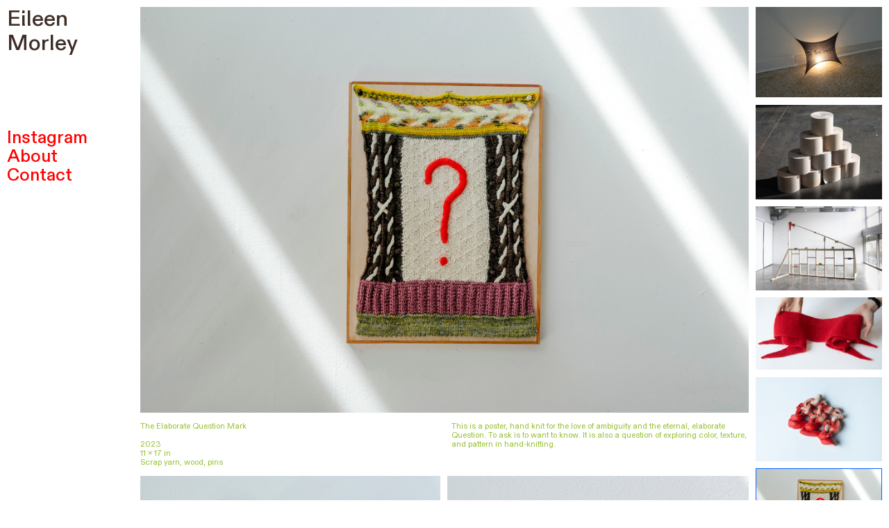

--- FILE ---
content_type: text/html; charset=utf-8
request_url: https://eileenmorley.com/the-elaborate-question-mark
body_size: 94353
content:
<!DOCTYPE html>
<html class="wf-initial-load">
	<head>
		<meta charset="utf-8">
		<meta name="viewport" content="width=device-width, initial-scale=1, shrink-to-fit=no">

		
			<title>The Elaborate Question Mark — Secondary Media copy</title>
			<script>window.__PRELOADED_STATE__={"structure":{"byParent":{"root":["T3057851291","L1192837497","X2292480083","P0247037352","R0949024806","I2378218245"],"I2378218245":["W2998010386","R0520301613"]},"bySort":{"T3057851291":0,"L1192837497":1,"X2292480083":3,"P0247037352":4,"R0949024806":5,"I2378218245":6,"W2998010386":16,"R0520301613":12},"indexById":{"T3057851291":0,"L1192837497":null,"X2292480083":2,"P0247037352":null,"R0949024806":null,"I2378218245":3,"W2998010386":null,"R0520301613":5},"liveIndexes":{}},"site":{"id":2395727,"direct_link":"https://eileenmorley.com","display_url":"eileenmorley.com","site_url":"404633","domain":"eileenmorley.com","domain_active":true,"domain_purchased":false,"domain_pending":false,"css_url":"https://eileenmorley.com/stylesheet","rss_url":"https://eileenmorley.com/rss","favicon_url":"https://static.cargo.site/favicon/c3-favicon.ico","website_title":"Secondary Media copy","access_level":"public","is_private":false,"is_deleted":false,"is_upgraded":true,"is_template":false,"show_cargo_logo":false,"has_annex_upgrade":false,"has_domain_addon":false,"has_commerce_addon":false,"has_storage_addon":false,"can_duplicate":false,"can_copy":false,"site_password_enabled":false,"recent_date":"2024-05-30 02:02:30","upgrade_expire_date":"2026-04-29 10:32:43","version":"Cargo3","total_file_size":552146886,"promocode_type":"Student","meta_tags":"","homepage_id":"T3057851291","homepage_purl":"homepage-—-desktop","mobile_homepage_id":"X2292480083","mobile_homepage_purl":"image-nav-—-mobile","screenshot":{"id":56350757,"name":"screenshot-2644230651.jpg","hash":"Y2330834008076845016795016601852","width":1792,"height":1120,"file_size":null,"file_type":"jpg","mime_type":"image/jpeg","is_image":true,"is_video":false},"site_preview_type":"screenshot","site_preview_image":[],"site_preview_url":"https://freight.cargo.site/w/1000/i/Y2330834008076845016795016601852/screenshot-2644230651.jpg","has_site_description":true,"site_description":"cargo.site","custom_html":"","shop_id":null,"fonts":[{"family":"Diatype Variable","provider":"cargo"},{"family":"Diatype Semi-Mono Variable","provider":"cargo"}],"tags":[]},"pages":{"byId":{"T3057851291":{"id":"T3057851291","title":"Homepage — Desktop","purl":"homepage-—-desktop","page_type":"page","content":"\u003cgallery-justify gutter=\"1rem\">\u003cmedia-item class=\"zoomable\" hash=\"T1806879484080911022870394839292\" justify-row-end=\"true\">\u003c/media-item>\u003c/gallery-justify>\n\u003cbr />\u003cspan style=\"color: rgb(188, 201, 0);\">\u003ccolumn-set gutter=\"2\">\u003ccolumn-unit slot=\"0\">TBR\u003cbr />\n\u003cbr />\n\u003cspan style=\"color: rgb(188, 201, 0);\">2023\u003cbr />24 x 12 in, stretched\u003cbr />Wool, light\u003c/span>\u003cbr />\n\u003c/column-unit>\u003ccolumn-unit slot=\"1\">A piece of machine-knit fabric is stretched between the wall and the floor. A light behind it illuminates the message “To be read” which has been duplicate-stitched in the same color yarn.\u003c/column-unit>\u003c/column-set>\u003c/span>\u003cbr />\n\u003cspan style=\"color: rgb(188, 201, 0);\">\u003ccolumn-set gutter=\"2\">\u003ccolumn-unit slot=\"0\">\u003cgallery-justify gutter=\"1rem\">\u003cmedia-item class=\"zoomable\" hash=\"I1806906911364082600885281366268\">\u003c/media-item>\u003c/gallery-justify>\u003c/column-unit>\u003ccolumn-unit slot=\"1\">\u003cgallery-justify gutter=\"1rem\">\u003cmedia-item class=\"zoomable\" hash=\"S1806906911198061904221895401724\">\u003c/media-item>\u003c/gallery-justify>\u003c/column-unit>\u003c/column-set>\u003c/span>","local_css":null,"display":true,"stack":false,"pin":false,"overlay":false,"password_enabled":false,"page_count":null,"page_design_options":null,"backdrops":{"activeBackdrop":"none","backdropSettings":{"wallpaper":{"margin":"0rem"}}},"pin_options":{"screen_visibility":"all","position":"top","overlay":true,"fixed":false,"adjust":true},"overlay_options":{},"thumb_media_id":12191234,"thumbnail":{"id":12191234,"name":"t13.jpeg","hash":"X962484719383791547848739692211","width":4107,"height":2738,"file_size":1207367,"file_type":"jpeg","mime_type":"image/jpeg","is_image":true,"is_video":false,"is_url":false,"is_placeholder":true,"has_audio_track":false,"duration":null,"url":null,"url_id":null,"url_thumb":null,"url_type":null,"created_at":"2022-12-22 21:26:41.755319","updated_at":"2025-10-13 19:08:46.073085"},"thumb_meta":[],"media":[{"id":12191234,"name":"t13.jpeg","hash":"X962484719383791547848739692211","width":4107,"height":2738,"file_size":1207367,"file_type":"jpeg","mime_type":"image/jpeg","is_image":true,"is_video":false,"is_url":false,"is_placeholder":true,"in_use":true,"created_at":"2022-12-22T21:26:41.755319Z","updated_at":"2025-10-13T19:08:46.073085Z"},{"id":12191235,"name":"AI8A0339-1s.jpeg","hash":"P962484719457578524143577898675","width":2309,"height":1539,"file_size":1236885,"file_type":"jpeg","mime_type":"image/jpeg","is_image":true,"is_video":false,"is_url":false,"is_placeholder":true,"in_use":false,"created_at":"2022-12-22T21:26:41.957302Z","updated_at":"2025-10-13T19:08:46.073085Z"},{"id":12191236,"name":"t11.jpeg","hash":"D962484719439131780069868347059","width":3726,"height":2484,"file_size":1576116,"file_type":"jpeg","mime_type":"image/jpeg","is_image":true,"is_video":false,"is_url":false,"is_placeholder":true,"in_use":false,"created_at":"2022-12-22T21:26:42.158798Z","updated_at":"2025-10-13T19:08:46.073085Z"},{"id":12191237,"name":"t6.jpeg","hash":"U962484719476025268217287450291","width":3310,"height":2206,"file_size":1687372,"file_type":"jpeg","mime_type":"image/jpeg","is_image":true,"is_video":false,"is_url":false,"is_placeholder":true,"in_use":false,"created_at":"2022-12-22T21:26:42.354073Z","updated_at":"2025-10-13T19:08:46.073085Z"},{"id":37329510,"name":"MorleyEileen_VMFA_8.jpeg","hash":"V1806879484099357766944104390908","width":2717,"height":1811,"file_size":505942,"file_type":"jpeg","mime_type":"image/jpeg","is_image":true,"is_video":false,"is_url":false,"in_use":false,"created_at":"2024-06-04T16:38:53.784889Z","updated_at":"2024-06-04T16:38:53.784889Z"},{"id":37329511,"name":"11_PostageTwo.jpg","hash":"E1806879483859550093985880219900","width":1800,"height":2700,"file_size":3736503,"file_type":"jpg","mime_type":"image/jpeg","is_image":true,"is_video":false,"is_url":false,"in_use":false,"created_at":"2024-06-04T16:38:53.830073Z","updated_at":"2024-06-04T16:38:53.830073Z"},{"id":37329512,"name":"14_Greenenvelope.jpg","hash":"E1806879483896443582133299323132","width":2520,"height":3360,"file_size":4205722,"file_type":"jpg","mime_type":"image/jpeg","is_image":true,"is_video":false,"is_url":false,"in_use":false,"created_at":"2024-06-04T16:38:53.831455Z","updated_at":"2024-06-04T16:38:53.831455Z"},{"id":37329515,"name":"15_Brownstamp.jpg","hash":"L1806879483914890326207008874748","width":2048,"height":1365,"file_size":881022,"file_type":"jpg","mime_type":"image/jpeg","is_image":true,"is_video":false,"is_url":false,"in_use":false,"created_at":"2024-06-04T16:38:53.833567Z","updated_at":"2024-06-04T16:38:53.833567Z"},{"id":37329513,"name":"6_BGBTwo.png","hash":"F1806879483785763117691042013436","width":1800,"height":1200,"file_size":4198463,"file_type":"png","mime_type":"image/png","is_image":true,"is_video":false,"is_url":false,"in_use":false,"created_at":"2024-06-04T16:38:53.840090Z","updated_at":"2024-06-04T16:38:53.840090Z"},{"id":37329514,"name":"7_Relic.jpg","hash":"T1806879483804209861764751565052","width":2048,"height":1365,"file_size":1281182,"file_type":"jpg","mime_type":"image/jpeg","is_image":true,"is_video":false,"is_url":false,"in_use":false,"created_at":"2024-06-04T16:38:53.842955Z","updated_at":"2024-06-04T16:38:53.842955Z"},{"id":37329516,"name":"MorleyEileen_VMFA_1.jpg","hash":"R1806879483970230558428137529596","width":4983,"height":3322,"file_size":6319175,"file_type":"jpg","mime_type":"image/jpeg","is_image":true,"is_video":false,"is_url":false,"in_use":false,"created_at":"2024-06-04T16:38:53.892135Z","updated_at":"2024-06-04T16:38:53.892135Z"},{"id":37329517,"name":"MorleyEileen_VMFA_2.jpg","hash":"D1806879483988677302501847081212","width":2048,"height":1365,"file_size":999069,"file_type":"jpg","mime_type":"image/jpeg","is_image":true,"is_video":false,"is_url":false,"in_use":false,"created_at":"2024-06-04T16:38:53.950526Z","updated_at":"2024-06-04T16:38:53.950526Z"},{"id":37329519,"name":"8_Pierrot.jpg","hash":"I1806879483822656605838461116668","width":1961,"height":2581,"file_size":492651,"file_type":"jpg","mime_type":"image/jpeg","is_image":true,"is_video":false,"is_url":false,"in_use":false,"created_at":"2024-06-04T16:38:53.960875Z","updated_at":"2024-06-04T16:38:53.960875Z"},{"id":37329518,"name":"5_BGB.png","hash":"T1806879483767316373617332461820","width":1500,"height":1380,"file_size":3792891,"file_type":"png","mime_type":"image/png","is_image":true,"is_video":false,"is_url":false,"in_use":false,"created_at":"2024-06-04T16:38:53.960994Z","updated_at":"2024-06-04T16:38:53.960994Z"},{"id":37329521,"name":"16_Orangeenvelope.jpg","hash":"N1806879483933337070280718426364","width":2048,"height":1557,"file_size":2016904,"file_type":"jpg","mime_type":"image/jpeg","is_image":true,"is_video":false,"is_url":false,"in_use":false,"created_at":"2024-06-04T16:38:53.971984Z","updated_at":"2024-06-04T16:38:53.971984Z"},{"id":37329520,"name":"13_Blackstamp.jpg","hash":"Y1806879483877996838059589771516","width":3024,"height":4032,"file_size":4662860,"file_type":"jpg","mime_type":"image/jpeg","is_image":true,"is_video":false,"is_url":false,"in_use":false,"created_at":"2024-06-04T16:38:53.972613Z","updated_at":"2024-06-04T16:38:53.972613Z"},{"id":37329522,"name":"MorleyEileen_VMFA_7.png","hash":"T1806879484080911022870394839292","width":1800,"height":1291,"file_size":4401552,"file_type":"png","mime_type":"image/png","is_image":true,"is_video":false,"is_url":false,"in_use":true,"created_at":"2024-06-04T16:38:53.973899Z","updated_at":"2024-06-04T16:38:53.973899Z"},{"id":37329523,"name":"MorleyEileen_VMFA_4.jpg","hash":"B1806879484025570790649266184444","width":4137,"height":2856,"file_size":4923511,"file_type":"jpg","mime_type":"image/jpeg","is_image":true,"is_video":false,"is_url":false,"in_use":false,"created_at":"2024-06-04T16:38:53.983921Z","updated_at":"2024-06-04T16:38:53.983921Z"},{"id":37329524,"name":"MorleyEileen_VMFA_3.jpg","hash":"N1806879484007124046575556632828","width":2048,"height":1176,"file_size":1670141,"file_type":"jpg","mime_type":"image/jpeg","is_image":true,"is_video":false,"is_url":false,"in_use":false,"created_at":"2024-06-04T16:38:53.984983Z","updated_at":"2024-06-04T16:38:53.984983Z"},{"id":37329526,"name":"9_PierrotTwo.jpg","hash":"E1806879483841103349912170668284","width":4198,"height":2799,"file_size":561237,"file_type":"jpg","mime_type":"image/jpeg","is_image":true,"is_video":false,"is_url":false,"in_use":false,"created_at":"2024-06-04T16:38:53.989002Z","updated_at":"2024-06-04T16:38:53.989002Z"},{"id":37329525,"name":"MorleyEileen_VMFA_6.jpg","hash":"J1806879484062464278796685287676","width":3600,"height":2758,"file_size":7513969,"file_type":"jpg","mime_type":"image/jpeg","is_image":true,"is_video":false,"is_url":false,"in_use":false,"created_at":"2024-06-04T16:38:53.989474Z","updated_at":"2024-06-04T16:38:53.989474Z"},{"id":37329527,"name":"18_Skein.jpg","hash":"Z1806879483951783814354427977980","width":2048,"height":1365,"file_size":1021542,"file_type":"jpg","mime_type":"image/jpeg","is_image":true,"is_video":false,"is_url":false,"in_use":false,"created_at":"2024-06-04T16:38:53.993684Z","updated_at":"2024-06-04T16:38:53.993684Z"},{"id":37329528,"name":"MorleyEileen_VMFA_5.jpg","hash":"X1806879484044017534722975736060","width":1800,"height":1786,"file_size":3681947,"file_type":"jpg","mime_type":"image/jpeg","is_image":true,"is_video":false,"is_url":false,"in_use":false,"created_at":"2024-06-04T16:38:54.006881Z","updated_at":"2024-06-04T16:38:54.006881Z"},{"id":37329529,"name":"4_ABCTwo.jpg","hash":"F1806879483748869629543622910204","width":6000,"height":4000,"file_size":20678703,"file_type":"jpg","mime_type":"image/jpeg","is_image":true,"is_video":false,"is_url":false,"in_use":false,"created_at":"2024-06-04T16:38:54.008884Z","updated_at":"2024-06-04T16:38:54.008884Z"},{"id":37331034,"name":"IMG_8662.jpg","hash":"I1806906911364082600885281366268","width":4880,"height":3242,"file_size":8471931,"file_type":"jpg","mime_type":"image/jpeg","is_image":true,"is_video":false,"is_url":false,"in_use":true,"created_at":"2024-06-04T17:03:40.074999Z","updated_at":"2024-06-04T17:03:40.074999Z"},{"id":37331035,"name":"IMG_8657.jpg","hash":"S1806906911198061904221895401724","width":6000,"height":4000,"file_size":10459975,"file_type":"jpg","mime_type":"image/jpeg","is_image":true,"is_video":false,"is_url":false,"in_use":true,"created_at":"2024-06-04T17:03:40.242443Z","updated_at":"2024-06-04T17:03:40.242443Z"}],"tags":[],"access_level":"public"},"L1192837497":{"id":"L1192837497","title":"Left Nav — Desktop","purl":"left-nav-—-desktop","page_type":"page","content":"\u003cb>\u003c/b>\u003ch1 style=\"color: rgb(61, 45, 37);\">Eileen Morley\u003cbr />\n\u003cbr />\n\u003cbr />\n\u003ca href=\"https://www.instagram.com/cargoworld/\" target=\"_blank\">\u003cbr />\n\u003c/a>\u003c/h1>\u003ch1 style=\"color: rgb(255, 0, 0); --font-scale: 0.79;\">\u003ca href=\"https://www.instagram.com/eieileeenmorley/\" style=\"color: rgb(255, 0, 0);\" target=\"_blank\">Instagram\u003c/a>\u003cbr />\n\u003ca href=\"about\" rel=\"history\" style=\"color: rgb(255, 0, 0);\">About\u003c/a>\u003cbr />\n\u003ca href=\"mailto:eileenmorley.a@gmail.com\" rel=\"mailto\" style=\"color: rgb(255, 0, 0);\">Contact\u003c/a>\u003c/h1>","local_css":"[id=\"L1192837497\"] .page-layout {\n\tmax-width: 15%;\n}\n\n[id=\"L1192837497\"].page {\n\tjustify-content: flex-start;\n}","display":true,"stack":false,"pin":true,"overlay":false,"password_enabled":false,"page_count":null,"page_design_options":null,"backdrops":{"activeBackdrop":"none"},"pin_options":{"screen_visibility":"desktop","position":"top","overlay":true,"fixed":true,"adjust":false},"overlay_options":{},"thumb_media_id":null,"thumbnail":null,"thumb_meta":[],"media":[],"tags":[],"access_level":"public"},"X2292480083":{"id":"X2292480083","title":"Image Nav — Mobile","purl":"image-nav-—-mobile","page_type":"page","content":"\u003cgallery-grid mobile-columns=\"1\" mobile-gutter=\"1.6rem 1rem\" thumbnail-index=\"set:I2378218245\" thumbnail-index-metadata=\"%7B%22I2141276385%22%3A%7B%22sort%22%3A0%2C%22attributes%22%3A%7B%7D%7D%2C%22R0520301613%22%3A%7B%22sort%22%3A1%2C%22attributes%22%3A%7B%7D%7D%2C%22F0826203301%22%3A%7B%22sort%22%3A2%2C%22attributes%22%3A%7B%7D%7D%2C%22M3635827005%22%3A%7B%22sort%22%3A3%2C%22attributes%22%3A%7B%7D%7D%2C%22P0144768443%22%3A%7B%22sort%22%3A4%2C%22attributes%22%3A%7B%7D%7D%2C%22E1099507266%22%3A%7B%22sort%22%3A5%2C%22attributes%22%3A%7B%7D%7D%2C%22E2899925925%22%3A%7B%22sort%22%3A6%2C%22attributes%22%3A%7B%7D%7D%2C%22K1972413685%22%3A%7B%22sort%22%3A7%2C%22attributes%22%3A%7B%7D%7D%2C%22S2655211918%22%3A%7B%22sort%22%3A8%2C%22attributes%22%3A%7B%7D%7D%2C%22C3841061391%22%3A%7B%22sort%22%3A9%2C%22attributes%22%3A%7B%7D%7D%2C%22U3458552777%22%3A%7B%22sort%22%3A10%2C%22attributes%22%3A%7B%7D%7D%2C%22V1415542898%22%3A%7B%22sort%22%3A11%2C%22attributes%22%3A%7B%7D%7D%2C%22P1376866973%22%3A%7B%22sort%22%3A12%2C%22attributes%22%3A%7B%7D%7D%2C%22Q0270453893%22%3A%7B%22sort%22%3A13%2C%22attributes%22%3A%7B%7D%7D%2C%22N1895072596%22%3A%7B%22sort%22%3A14%2C%22attributes%22%3A%7B%7D%7D%2C%22B2829912362%22%3A%7B%22sort%22%3A15%2C%22attributes%22%3A%7B%7D%7D%2C%22R1651840686%22%3A%7B%22sort%22%3A16%2C%22attributes%22%3A%7B%7D%7D%2C%22R1368760883%22%3A%7B%22sort%22%3A17%2C%22attributes%22%3A%7B%7D%7D%2C%22H3157981718%22%3A%7B%22sort%22%3A18%2C%22attributes%22%3A%7B%7D%7D%2C%22I1355546312%22%3A%7B%22sort%22%3A19%2C%22attributes%22%3A%7B%7D%7D%2C%22G0443253427%22%3A%7B%22sort%22%3A20%2C%22attributes%22%3A%7B%7D%7D%2C%22R0812106862%22%3A%7B%22sort%22%3A21%2C%22attributes%22%3A%7B%7D%7D%2C%22E3171996691%22%3A%7B%22sort%22%3A22%2C%22attributes%22%3A%7B%7D%7D%2C%22L2518475600%22%3A%7B%22sort%22%3A23%2C%22attributes%22%3A%7B%7D%7D%2C%22A3639679192%22%3A%7B%22sort%22%3A24%2C%22attributes%22%3A%7B%7D%7D%2C%22L2497939711%22%3A%7B%22sort%22%3A25%2C%22attributes%22%3A%7B%7D%7D%2C%22L1461252833%22%3A%7B%22sort%22%3A26%2C%22attributes%22%3A%7B%7D%7D%2C%22B2652448467%22%3A%7B%22sort%22%3A27%2C%22attributes%22%3A%7B%7D%7D%7D\">\u003c/gallery-grid>","local_css":"[id=\"X2292480083\"] .page-layout {\n\tmax-width: 16%;\n}\n\n[id=\"X2292480083\"].page {\n\tjustify-content: flex-end;\n}\n\n[id=\"X2292480083\"] .page-content {\n\tbackground-color: #ffffff;\n}","display":true,"stack":false,"pin":false,"overlay":false,"password_enabled":false,"page_count":null,"page_design_options":null,"backdrops":{"activeBackdrop":"none"},"pin_options":{"screen_visibility":"mobile","position":"top","overlay":true,"fixed":false,"adjust":false},"overlay_options":{},"thumb_media_id":null,"thumbnail":null,"thumb_meta":[],"media":[],"tags":[],"access_level":"public"},"P0247037352":{"id":"P0247037352","title":"Top Nav — Mobile","purl":"top-nav-—-mobile","page_type":"page","content":"\u003ccolumn-set gutter=\"2\" mobile-gutter=\"2rem\" mobile-stack=\"false\">\u003ccolumn-unit slot=\"0\">\u003cb>\u003c/b>\u003cspan style=\"color: rgb(0, 0, 0);\">\nEileen Morley\u003cbr />\n\u003cbr />\n\u003cspan style=\"color: rgb(255, 0, 0);\">About\u003cbr />\nContact\u003cbr />\n\u003ca href=\"https://www.instagram.com/eieileeenmorley/\" style=\"color: rgb(255, 0, 0);\" target=\"_blank\">Instagram\u003c/a>\u003c/span>\u003c/span>\u003c/column-unit>\u003ccolumn-unit slot=\"1\">\n\u003c/column-unit>\u003c/column-set>\u003cbr />","local_css":"[id=\"P0247037352\"] .page-layout {\n\tmax-width: 15%;\n}\n\n[id=\"P0247037352\"].page {\n\tjustify-content: flex-start;\n}","display":true,"stack":false,"pin":true,"overlay":false,"password_enabled":false,"page_count":null,"page_design_options":null,"backdrops":{"activeBackdrop":"none"},"pin_options":{"screen_visibility":"mobile","position":"top","overlay":false,"fixed":false,"adjust":true},"overlay_options":{},"thumb_media_id":null,"thumbnail":null,"thumb_meta":[],"media":[],"tags":[],"access_level":"public"},"R0949024806":{"id":"R0949024806","title":"Right Image Nav","purl":"right-image-nav","page_type":"page","content":"\u003cgallery-grid columns=\"1\" gutter=\"1rem\" thumbnail-index=\"set:I2378218245\" thumbnail-index-metadata=\"%7B%22I2141276385%22%3A%7B%22sort%22%3A0%2C%22attributes%22%3A%7B%7D%7D%2C%22R0520301613%22%3A%7B%22sort%22%3A5%2C%22attributes%22%3A%7B%7D%7D%2C%22F0826203301%22%3A%7B%22sort%22%3A2%2C%22attributes%22%3A%7B%7D%7D%2C%22M3635827005%22%3A%7B%22sort%22%3A1%2C%22attributes%22%3A%7B%7D%7D%2C%22P0144768443%22%3A%7B%22sort%22%3A3%2C%22attributes%22%3A%7B%7D%7D%2C%22E1099507266%22%3A%7B%22sort%22%3A4%2C%22attributes%22%3A%7B%7D%7D%2C%22E2899925925%22%3A%7B%22sort%22%3A6%2C%22attributes%22%3A%7B%7D%7D%2C%22K1972413685%22%3A%7B%22sort%22%3A7%2C%22attributes%22%3A%7B%7D%7D%2C%22S2655211918%22%3A%7B%22sort%22%3A8%2C%22attributes%22%3A%7B%7D%7D%2C%22C3841061391%22%3A%7B%22sort%22%3A9%2C%22attributes%22%3A%7B%7D%7D%2C%22U3458552777%22%3A%7B%22sort%22%3A10%2C%22attributes%22%3A%7B%7D%7D%2C%22V1415542898%22%3A%7B%22sort%22%3A11%2C%22attributes%22%3A%7B%7D%7D%2C%22P1376866973%22%3A%7B%22sort%22%3A12%2C%22attributes%22%3A%7B%7D%7D%2C%22Q0270453893%22%3A%7B%22sort%22%3A13%2C%22attributes%22%3A%7B%7D%7D%2C%22N1895072596%22%3A%7B%22sort%22%3A14%2C%22attributes%22%3A%7B%7D%7D%2C%22B2829912362%22%3A%7B%22sort%22%3A15%2C%22attributes%22%3A%7B%7D%7D%2C%22R1651840686%22%3A%7B%22sort%22%3A16%2C%22attributes%22%3A%7B%7D%7D%2C%22R1368760883%22%3A%7B%22sort%22%3A17%2C%22attributes%22%3A%7B%7D%7D%2C%22H3157981718%22%3A%7B%22sort%22%3A18%2C%22attributes%22%3A%7B%7D%7D%2C%22I1355546312%22%3A%7B%22sort%22%3A19%2C%22attributes%22%3A%7B%7D%7D%2C%22G0443253427%22%3A%7B%22sort%22%3A20%2C%22attributes%22%3A%7B%7D%7D%2C%22R0812106862%22%3A%7B%22sort%22%3A21%2C%22attributes%22%3A%7B%7D%7D%2C%22E3171996691%22%3A%7B%22sort%22%3A22%2C%22attributes%22%3A%7B%7D%7D%2C%22L2518475600%22%3A%7B%22sort%22%3A23%2C%22attributes%22%3A%7B%7D%7D%2C%22A3639679192%22%3A%7B%22sort%22%3A24%2C%22attributes%22%3A%7B%7D%7D%2C%22L2497939711%22%3A%7B%22sort%22%3A25%2C%22attributes%22%3A%7B%7D%7D%2C%22L1461252833%22%3A%7B%22sort%22%3A26%2C%22attributes%22%3A%7B%7D%7D%2C%22B2652448467%22%3A%7B%22sort%22%3A27%2C%22attributes%22%3A%7B%7D%7D%7D\">\u003c/gallery-grid>","local_css":"[id=\"R0949024806\"] .page-layout {\n\tmax-width: 15%;\n}\n\n[id=\"R0949024806\"].page {\n\tjustify-content: flex-end;\n}\n\n[id=\"R0949024806\"] .page-content {\n\tpadding-left: 0rem;\n}","display":true,"stack":false,"pin":true,"overlay":false,"password_enabled":false,"page_count":null,"page_design_options":null,"backdrops":{"activeBackdrop":"none"},"pin_options":{"screen_visibility":"desktop","position":"top","overlay":true,"fixed":true,"adjust":false},"overlay_options":{},"thumb_media_id":null,"thumbnail":null,"thumb_meta":[],"media":[],"tags":[],"access_level":"public"},"W2998010386":{"id":"W2998010386","title":"Page Nav","purl":"page-nav","page_type":"page","content":"\u003ca href=\"#\" rel=\"prev-page\">\u003ctext-icon draggable=\"true\" icon=\"leftwards-arrow\">\u003c/text-icon> Prev \u003c/a>    \u003ca href=\"#\" rel=\"next-page\">Next \u003ctext-icon draggable=\"true\" icon=\"rightwards-arrow\">\u003c/text-icon>\u003c/a>","local_css":null,"display":true,"stack":false,"pin":true,"overlay":false,"password_enabled":false,"page_count":null,"page_design_options":null,"backdrops":{"activeBackdrop":"none"},"pin_options":{"screen_visibility":"all","position":"bottom","overlay":true,"fixed":false,"adjust":true},"overlay_options":{},"thumb_media_id":null,"thumbnail":null,"thumb_meta":[],"media":[],"tags":[],"access_level":"public"},"R0520301613":{"id":"R0520301613","title":"The Elaborate Question Mark","purl":"the-elaborate-question-mark","page_type":"page","content":"\u003cmedia-item class=\"zoomable\" hash=\"C1806919487284280899782419161340\">\u003c/media-item>\u003cbr />\u003cbr />\n\u003ccolumn-set gutter=\"2rem\" mobile-stack=\"true\">\u003ccolumn-unit slot=\"0\">\u003cspan style=\"color: rgb(149, 193, 49);\">The Elaborate Question Mark\u003cbr />\n\u003cbr />\n2023\u003cbr />\n11 x 17 in\u003cbr />\nScrap yarn, wood, pins\u003c/span>\n\u003cbr />\u003c/column-unit>\u003ccolumn-unit slot=\"1\">\u003cspan style=\"color: rgb(149, 193, 49);\">This is a poster, hand knit for the love of ambiguity and the eternal, elaborate Question. To ask is to want to know. It is also a question of exploring color, texture, and pattern in hand-knitting.\u003c/span>\u003cbr />\u003c/column-unit>\u003c/column-set>\u003cbr />\n\u003cgallery-grid columns=\"2\" gutter=\"1rem\" mobile-columns=\"1\">\u003cmedia-item class=\"zoomable\" hash=\"Z1806919487265834155708709609724\">\u003c/media-item>\u003cmedia-item class=\"zoomable\" hash=\"F1806919487302727643856128712956\">\u003c/media-item>\u003c/gallery-grid>\u003cbr />","local_css":null,"display":true,"stack":false,"pin":false,"overlay":false,"password_enabled":false,"page_count":null,"page_design_options":null,"backdrops":{"activeBackdrop":"none","backdropSettings":{"wallpaper":{"margin":"0rem"}}},"pin_options":{"screen_visibility":"all","position":"top","overlay":true,"fixed":false,"adjust":true},"overlay_options":{},"thumb_media_id":37331800,"thumbnail":{"id":37331800,"name":"eileeninstalls-1.jpg","hash":"C1806919487321174387929838264572","width":2717,"height":1811,"file_size":1460386,"file_type":"jpg","mime_type":"image/jpeg","is_image":true,"is_video":false,"is_url":false,"is_placeholder":false,"has_audio_track":null,"duration":null,"url":null,"url_id":null,"url_thumb":null,"url_type":null,"created_at":"2024-06-04 17:15:02.001690","updated_at":"2024-06-04 17:15:02.001690"},"thumb_meta":[],"media":[{"id":12191579,"name":"t13.jpeg","hash":"Q962499264641493667830188908211","width":4107,"height":2738,"file_size":1207367,"file_type":"jpeg","mime_type":"image/jpeg","is_image":true,"is_video":false,"is_url":false,"is_placeholder":true,"in_use":false,"created_at":"2022-12-22T21:39:50.231134Z","updated_at":"2025-10-13T19:08:46.073085Z"},{"id":12195554,"name":"C33.jpeg","hash":"O962690359960482959040825433779","width":2726,"height":1816,"file_size":801651,"file_type":"jpeg","mime_type":"image/jpeg","is_image":true,"is_video":false,"is_url":false,"is_placeholder":true,"in_use":false,"created_at":"2022-12-23T00:32:29.333666Z","updated_at":"2025-10-13T19:08:46.073085Z"},{"id":12195555,"name":"c44.jpeg","hash":"X962690359978929703114534985395","width":2856,"height":1904,"file_size":842349,"file_type":"jpeg","mime_type":"image/jpeg","is_image":true,"is_video":false,"is_url":false,"is_placeholder":true,"in_use":false,"created_at":"2022-12-23T00:32:29.531823Z","updated_at":"2025-10-13T19:08:46.073085Z"},{"id":37329510,"name":"MorleyEileen_VMFA_8.jpeg","hash":"V1806879484099357766944104390908","width":2717,"height":1811,"file_size":505942,"file_type":"jpeg","mime_type":"image/jpeg","is_image":true,"is_video":false,"is_url":false,"in_use":false,"created_at":"2024-06-04T16:38:53.784889Z","updated_at":"2024-06-04T16:38:53.784889Z"},{"id":37331797,"name":"eileeninstalls-1-10.jpg","hash":"F1806919487302727643856128712956","width":1850,"height":2775,"file_size":1841183,"file_type":"jpg","mime_type":"image/jpeg","is_image":true,"is_video":false,"is_url":false,"in_use":true,"created_at":"2024-06-04T17:15:01.994387Z","updated_at":"2024-06-04T17:15:01.994387Z"},{"id":37331798,"name":"eileeninstalls-1-6.jpg","hash":"C1806919487284280899782419161340","width":3268,"height":2179,"file_size":2077938,"file_type":"jpg","mime_type":"image/jpeg","is_image":true,"is_video":false,"is_url":false,"in_use":true,"created_at":"2024-06-04T17:15:01.998658Z","updated_at":"2024-06-04T17:15:01.998658Z"},{"id":37331799,"name":"eileeninstalls-1-4.jpg","hash":"N1806919487247387411635000058108","width":2092,"height":3138,"file_size":3482093,"file_type":"jpg","mime_type":"image/jpeg","is_image":true,"is_video":false,"is_url":false,"in_use":false,"created_at":"2024-06-04T17:15:01.999859Z","updated_at":"2024-06-04T17:15:01.999859Z"},{"id":37331800,"name":"eileeninstalls-1.jpg","hash":"C1806919487321174387929838264572","width":2717,"height":1811,"file_size":1460386,"file_type":"jpg","mime_type":"image/jpeg","is_image":true,"is_video":false,"is_url":false,"in_use":true,"created_at":"2024-06-04T17:15:02.001690Z","updated_at":"2024-06-04T17:15:02.001690Z"},{"id":37331801,"name":"eileeninstalls-1-5.jpg","hash":"Z1806919487265834155708709609724","width":2642,"height":3963,"file_size":2939773,"file_type":"jpg","mime_type":"image/jpeg","is_image":true,"is_video":false,"is_url":false,"in_use":true,"created_at":"2024-06-04T17:15:02.001690Z","updated_at":"2024-06-04T17:15:02.001690Z"},{"id":37331802,"name":"eileeninstalls-1-3.jpg","hash":"X1806919487136706947192742748412","width":1995,"height":2993,"file_size":2538234,"file_type":"jpg","mime_type":"image/jpeg","is_image":true,"is_video":false,"is_url":false,"in_use":false,"created_at":"2024-06-04T17:15:02.003842Z","updated_at":"2024-06-04T17:15:02.003842Z"}],"tags":[],"access_level":"public"}}},"sets":{"byId":{"root":{"id":"root","title":"Root","purl":null,"page_type":"set","content":null,"local_css":null,"display":false,"stack":false,"pin":false,"overlay":false,"password_enabled":false,"page_count":4,"page_design_options":null,"backdrops":null,"pin_options":{},"overlay_options":{},"thumb_media_id":null,"thumbnail":null,"thumb_meta":{},"media":[],"tags":[],"access_level":"public"},"I2378218245":{"id":"I2378218245","title":"Pages","purl":"pages","page_type":"set","content":null,"local_css":null,"display":true,"stack":false,"pin":false,"overlay":false,"password_enabled":false,"page_count":9,"page_design_options":null,"backdrops":null,"pin_options":{},"overlay_options":{},"thumb_media_id":null,"thumbnail":null,"thumb_meta":[],"media":[],"tags":[],"access_level":"public"}}},"media":{"data":[]},"css":{"id":316305,"stylesheet":"html {\n\t--mobile-scale: 1.55;\n\t--mobile-padding-offset: 0.75;\n}\n\nbody {\n\t--swatch-1: rgba(0, 0, 0, 0.85);\n\t--swatch-2: rgba(0, 0, 0, 0.75);\n\t--swatch-3: rgba(0, 0, 0, 0.6);\n\t--swatch-4: rgba(0, 0, 0, 0.4);\n    --swatch-5: rgba(0, 0, 0, 0.25);\n\t--swatch-6: #0066ff;\n\t--swatch-7: #bcc900;\n\t--swatch-8: #666c10;\n\t--swatch-9: #95c131;\n\t--swatch-10: rgba(2, 64, 23, 0.25);\n\t--swatch-11: rgba(2, 64, 23, 0.53);\n\t--swatch-12: #ff0000;\n}\n\nbody.mobile {\n}\n\na:active,\n.linked:active,\n.zoomable::part(media):active {\n\topacity: 0.7;\n}\n\n.page a.active {\n\tcolor: #ff0000;\n}\n\nmedia-item.active::part(media) {\n\toutline: 1px solid #06f;\n    outline-offset: -1px;\n}\n\nsub {\n\tposition: relative;\n\tvertical-align: baseline;\n\ttop: 0.3em;\n}\n\nsup {\n\tposition: relative;\n\tvertical-align: baseline;\n\ttop: -0.4em;\n}\n\n.small-caps {\n\tfont-variant: small-caps;\n    text-transform: lowercase;\n}\n\nol {\n\tmargin: 0;\n\tpadding: 0 0 0 2.5em;\n\tlist-style-type: decimal-leading-zero;\n}\n\nul {\n\tmargin: 0;\n\tpadding: 0 0 0 2.0em;\n}\n\nul.lineated {\n\tmargin: 0;\n\tpadding: 0;\n\tlist-style-type: none;\n\tmargin: 0 0 0 3em;\n\ttext-indent: -3em;\n}\n\nblockquote {\n\tmargin: 0;\n\tpadding: 0 0 0 2em;\n}\n\nhr {\n\tbackground: rgba(0, 0, 0, 0.6);\n\tborder: 0;\n\theight: 1px;\n\tdisplay: block;\n\tmargin-top: 0.4rem;\n\tmargin-bottom: 0.5rem;\n}\n\n.content {\n\tborder-color: rgba(0,0,0,.85);\n}\n\nbodycopy {\n\tfont-size: 1.1rem;\n\tfont-weight: 400;\n\tcolor: rgba(0, 0, 0, 0.6);\n\tfont-family: \"Diatype Variable\";\n\tfont-style: normal;\n\tline-height: 1.2;\n\tletter-spacing: 0em;\n\tdisplay: block;\n\tfont-variation-settings: 'slnt' 0, 'MONO' 0;\n}\n\nbodycopy a {\n\tcolor: rgba(0, 0, 0, 0.6);\n\tborder-bottom: 0px solid rgba(127, 127, 127, 0.2);\n\ttext-decoration: none;\n}\n\nbodycopy a:hover {\n}\n\nh1 {\n\tfont-family: \"Diatype Variable\";\n\tfont-style: normal;\n\tfont-weight: 500;\n\tmargin: 0;\n\tfont-size: 3.1rem;\n\tline-height: 1.1;\n\tcolor: rgba(0, 0, 0, 0.85);\n\tletter-spacing: 0em;\n\tfont-variation-settings: 'slnt' 0, 'MONO' 0;\n}\n\n.mobile h1 {\n\tcolor: #ff0000;\n}\n\nh1 a {\n\tcolor: rgba(0, 0, 0, 0.85);\n\ttext-decoration: none;\n}\n\n.mobile h1 a {\n\tcolor: #ff0000;\n}\n\nh1 a:hover {\n}\n\nh2 {\n\tfont-family: \"Diatype Variable\";\n\tfont-style: normal;\n\tfont-weight: 600;\n\tmargin: 0;\n\tcolor: rgba(0, 0, 0, 0.7);\n\tfont-size: 1.7rem;\n\tline-height: 1.3;\n\tletter-spacing: 0.01em;\n\tfont-variation-settings: 'slnt' 0, 'MONO' 0;\n}\n\nh2 a {\n\tcolor: rgba(0, 0, 0, 0.7);\n\ttext-decoration: none;\n}\n\nh2 a:hover {\n}\n\n.caption {\n\tfont-size: 1rem;\n\tfont-weight: 400;\n\tcolor: rgba(0, 0, 0, 0.4);\n\tfont-family: \"Diatype Semi-Mono Variable\";\n\tfont-style: normal;\n\tline-height: 1.3;\n\tletter-spacing: 0.03em;\n\tdisplay: block;\n\tfont-variation-settings: 'slnt' 0, 'MONO' 0.5;\n}\n\n.caption a {\n\ttext-decoration: underline;\n\tcolor: rgba(0, 0, 0, 0.4);\n}\n\n.caption a:hover {\n    color: #0ca900;\n}\n\nmedia-item .caption {\n\tmargin-top: .5em;\n}\n\ngallery-grid .caption,\ngallery-columnized .caption,\ngallery-justify .caption {\n\tmargin-bottom: 2em;\n}\n\n[thumbnail-index] .caption {\n\ttext-align: center;\n}\n\n[thumbnail-index] .caption .tags {\n\tmargin-top: 0.25em;\n}\n\n.page {\n\tjustify-content: center;\n}\n\n.page-content {\n\tpadding: 1rem;\n\ttext-align: left;\n}\n\n.mobile [id] .page-layout {\n\tmax-width: 100%;\n}\n\n.mobile [id] .page-content {\n}\n\n.page-layout {\n\talign-items: flex-start;\n\tmax-width: 70%;\n}\n\nmedia-item::part(media) {\n\tborder: 0;\n\tpadding: 0;\n}\n\n.quick-view {\n\theight: 100%;\n\twidth: 100%;\n\tpadding: 3rem;\n\tmargin-top: auto;\n\tmargin-right: auto;\n\tmargin-bottom: auto;\n\tmargin-left: auto;\n}\n\n.quick-view-background {\n\tbackground-color: #ffffff;\n}\n\n.quick-view .caption {\n\tcolor: rgba(255, 255, 255, 1.0);\n\tpadding: 20px 0;\n\ttext-align: center;\n\ttransition: 100ms opacity ease-in-out;\n\tposition: absolute;\n\tbottom: 0;\n\tleft: 0;\n\tright: 0;\n}\n\n.quick-view .caption-background {\n\tpadding: 0.5rem 1rem;\n\tdisplay: inline-block;\n\tbackground: rgba(0, 0, 0, 0.5);\n\tborder-radius: .5rem;\n\ttext-align: left;\n\tmax-width: 50rem;\n}\n\n.mobile .quick-view {\n\twidth: 100%;\n\theight: 100%;\n\tmargin: 0;\n\tpadding: 10px;\n}\n\n.mobile .quick-view .caption {\n\tpadding: 10px 0;\n}\n\n.button-10 {\n\t--text-style: \"button 10\";\n\tfont-size: 1.1rem;\n\tfont-weight: 400;\n\tfont-family: \"Diatype Variable\";\n\tfont-style: normal;\n\tline-height: 1.2;\n\tletter-spacing: 0em;\n\tfont-variation-settings: 'slnt' 0, 'MONO' 0;\n\tcolor: #ffffff;\n\tbackground: #46c661;\n\tdisplay: inline-block;\n\tborder-style: solid;\n\tborder-radius: 999rem;\n\tpadding-top: 1rem;\n\tpadding-right: 2rem;\n\tpadding-bottom: 1rem;\n\tpadding-left: 2rem;\n}\n\n.button-10 a {\n\tcolor: #ffffff;\n\ttext-decoration: none;\n}\n\n.button-10 a:hover {\n\t\n}\n\n.button-10 a.active {\n\tcolor: #ffffff;\n\ttext-decoration: none;\n}\n\n.mobile .quick-view .caption-background {\n\tmax-width: 100vw;\n}\n\n::part(slideshow-nav) {\n\t--button-size: 30px;\n\t--button-inset: 20px;\n\t--button-icon-color: rgba(255, 255, 255, 0.9);\n\t--button-icon-stroke-width: 1.5px;\n\t--button-icon-stroke-linecap: none;\n\t--button-background-color: rgba(87, 87, 87, 0.35);\n\t--button-background-radius: 50%;\n\t--button-active-opacity: 0.7;\n}\n\ngallery-slideshow::part(slideshow-nav) {\n\t--button-inset: 15px;\n}\n\n.quick-view::part(slideshow-nav) {\n}\n\n.wallpaper-slideshow::part(slideshow-nav) {\n}\n\n.mobile ::part(slideshow-nav) {\n\t--button-inset: 10px;\n}\n\n.mobile .quick-view::part(slideshow-nav) {\n\t--button-inset: 25px;\n}\n\nshop-product {\n\tfont-size: 1.2rem;\n\tmax-width: 22rem;\n\tfont-family: \"Diatype Variable\";\n\tfont-style: normal;\n\tfont-weight: 400;\n\tfont-variation-settings: 'slnt' 0, 'MONO' 0;\n\tletter-spacing: 0em;\n\tmargin-bottom: 1em;\n}\n\nshop-product::part(price) {\n\tcolor: rgba(0, 0, 0, 0.75);\n\tline-height: 1.1;\n\tmargin-bottom: 0.5em;\n}\n\nshop-product::part(dropdown) {\n\twidth: 100%;\n\tcolor: rgba(0, 0, 0, 0.85);\n\tborder: 1px solid rgba(0, 0, 0, 0.2);\n\tbackground-color: rgba(255, 255, 255, 0.0);\n\tbackground-image: url(https://static.cargo.site/assets/images/select-line-arrows.svg);\n\tbackground-repeat: no-repeat;\n\tbackground-position: top 0em right .1em;\n\tline-height: 1.2;\n\tpadding: 0.58em 2em 0.55em 0.9em;\n\tborder-radius: 10em;\n\tmargin-bottom: 0.5em;\n}\n\nshop-product::part(button) {\n\tbackground: rgba(0, 0, 0, 0.15);\n\tcolor: rgba(0, 0, 0, 0.75);\n\ttext-align: left;\n\tline-height: normal;\n\tpadding: 0.5em 1em;\n\tcursor: pointer;\n\tborder-radius: 10em;\n}\n\nshop-product::part(button):active {\n\topacity: .7;\n}\n\naudio-player {\n\t--text-color: rgba(0, 0, 0, 0.85);\n\t--text-padding: 0 1.2em 0 1.0em;\n\t--background-color: rgba(255, 255, 255, 0);\n\t--buffer-background-color: rgba(0, 0, 0, 0.03);\n\t--progress-background-color: rgba(0, 0, 0, 0.075);\n\t--border-lines: 1px solid rgba(0, 0, 0, 0.2);\n\tfont-size: 1.2rem;\n\twidth: 32rem;\n\theight: 2.75em;\n\tfont-family: \"Diatype Variable\";\n\tfont-style: normal;\n\tfont-weight: 400;\n\tfont-variation-settings: 'slnt' 0, 'MONO' 0;\n\tline-height: normal;\n\tletter-spacing: 0em;\n\tmargin-bottom: 0.5em;\n\tborder-radius: 10em;\n}\n\naudio-player::part(button) {\n\t--icon-color: rgba(0, 0, 0, 0.85);\n\t--icon-size: 32%;\n\t--play-text: '';\n\t--pause-text: '';\n\twidth: 3.15em;\n\tdisplay: inline-flex;\n\tjustify-content: center;\n\tcursor: pointer;\n}\n\naudio-player::part(play-icon) {\n\tpadding-left: 0.6em;\n}\n\naudio-player::part(pause-icon) {\n\tpadding-left: 0.4em;\n}\n\naudio-player::part(progress-indicator) {\n\tborder-right: 1px solid rgba(0, 0, 0, 0);\n\theight: 100%;\n\tcursor: ew-resize;\n}\n\naudio-player::part(separator) {\n\tborder-right: var(--border-lines);\n}\n\nbody.mobile audio-player {\n\tmax-width: 100%;\n}\n\n.mobile .content {\n}","created_at":"2022-09-15T23:40:11.000000Z","updated_at":"2024-08-27T18:02:22.000000Z"},"siteDesign":{"images":{"image_zoom":true,"image_full_zoom":false,"scroll_transition":false,"limit_vertical_images":false,"mobile_image_width_maximize":true},"quick_view":{"show_ui":true,"captions":false,"close_on_scroll":false,"contentAlignVertical":"middle","contentAlignHorizontal":"center"},"site":{"enableColorFilter":false,"enableHomeLinkActiveStates":false,"is_feed":false},"cart":{"theme":"light"},"contact_form":{"theme":"light"},"mobile_adjustments":{"view":"desktop","zoom":"21","padding":"-6","formatting":false,"pages_full_width":true,"images_full_width":true,"responsive_columns":"1","responsive_thumbnails_padding":"0.7"}},"frontendState":{"hasSiteModel":true,"hasScaffolding":true,"hasSiteDesign":true,"hasSiteCSS":true,"hasShopModel":false,"hasSitePackage":true,"pointerType":"mouse","quickView":{"mode":"default","inited":false,"autoScrolling":false,"elementArray":false,"activeIndex":0,"startingIndex":0},"contactForm":{"transition":false,"inited":false},"adminMode":false,"inAdminFrame":false,"renderedPages":[],"networkErrors":[],"pageNotFound":false,"fontsLoaded":["Diatype Variable","Diatype Semi-Mono Variable"],"lastVisiblePid":null,"hostname":"eileenmorley.com","activePID":"R0520301613"},"commerce":{"products":{},"cart":{},"shop":{}}}</script>
			

		<style id="static-css">html:has(body.editing)::-webkit-scrollbar{display:none !important}body.editing::-webkit-scrollbar{display:none !important}html:has(body.editing){-ms-overflow-style:none;scrollbar-width:none}body.editing{-ms-overflow-style:none;scrollbar-width:none}body.wf-initial-load *,html.wf-initial-load *{color:transparent !important;-webkit-text-stroke:0px transparent;text-stroke:0 transparent;text-shadow:0 0 transparent}html.wf-initial-load hr{background:none !important}body{--baseColor-accent: #FF0000;--baseColor-accent-rgb: 255, 0, 0;--baseColor-accent-reverse-rgb: 255, 255, 255}*{-webkit-box-sizing:border-box;-moz-box-sizing:border-box;box-sizing:border-box}:focus{outline:0}select,select *{text-rendering:auto !important}html,body{min-height:var(--viewport-height, 100vh);margin:0;padding:0}html{--mobile-scale: 1;font-size:var(--base-size);touch-action:manipulation;position:relative}html.mobile{font-size:calc(var(--base-size)*var(--mobile-scale))}body{-moz-osx-font-smoothing:grayscale;-webkit-font-smoothing:antialiased;-webkit-text-size-adjust:none;display:flex;flex-direction:column;width:100%;min-height:var(--viewport-height, 100vh);justify-content:flex-start;margin:0;padding:0;background-color:#fff}body.no-scroll{overflow:hidden}customhtml>*{position:relative;z-index:10}.page a.active,bodycopy * a{text-decoration-color:unset;-webkit-text-decoration-color:unset}.content{display:flex;flex-direction:column;align-items:flex-start;justify-content:flex-start;min-height:100%;position:relative;flex-grow:1;border-color:transparent;border-width:0}.pages{width:100%;flex:1 0 auto}@supports(height: 100svh){.page.stacked-page:not(.fixed){--viewport-height: 100svh}.page.stacked-page+.page.stacked-page:not(.fixed){--viewport-height: 100vh}body.mobile .content:has(.stacked-page) .page.pinned.overlay:not(.fixed){--viewport-height: 100svh}}.overlay-content{mix-blend-mode:var(--overlay-mix, normal)}.page{--split-backdrop-height: calc(var(--min-viewport-height) / 2);--split-content-height: calc(var(--viewport-height) - var(--split-backdrop-height));position:relative;display:flex;justify-content:center;flex-wrap:nowrap;flex-direction:row;max-width:100%;width:100%;flex:0;mix-blend-mode:var(--page-mix, normal)}.page.has-backdrop-filter{background-color:rgba(0, 0, 0, 0.01);backdrop-filter:var(--page-backdrop-filter, none);-webkit-backdrop-filter:var(--page-backdrop-filter, none)}.overlay-content .page{mix-blend-mode:unset}.overlay-content .page::after{content:" ";display:block;position:fixed;width:100dvw;height:100dvh;top:0;left:0;z-index:-1}.overlay-content.is-passthrough-overlay .page::after{display:none}.mobile .page{flex-wrap:wrap}.page.overlay{position:absolute}.page.pinned-top,.page.pinned-bottom{flex:0;z-index:2;left:0;right:0}.page.pinned-bottom{transform:unset}.page.pinned-bottom.loading{will-change:transform;transform:translate(0, 0, 0)}.page.pinned-top{top:0}.page.pinned-bottom{bottom:0}.page.fixed{position:fixed;max-height:var(--viewport-height, 100vh)}.page.fixed .page-layout{max-height:var(--viewport-height, 100vh)}.page.fixed.allow-scroll .page-content{max-height:var(--viewport-height, 100vh);scrollbar-width:none;-ms-overflow-style:none;-webkit-overflow-scrolling:touch;overflow-y:auto;overflow-x:hidden}.page.fixed.allow-scroll .page-content{pointer-events:auto}.page.fixed.allow-scroll .page-content::-webkit-scrollbar{width:0;background:0 0;display:none}.page.overlay{position:absolute}.page.overlay,.page.overlay .page-layout,.page.fixed,.page.fixed .page-layout{pointer-events:none}body.editing .page.overlay .page-content,body.editing .page.overlay .page-content *,body.editing .page.fixed .page-content,body.editing .page.fixed .page-content *,body.editing .page.fixed.allow-scroll .page-content,body.editing .page.fixed.allow-scroll .page-content *,body.editing .page:not([editing=true]){-moz-user-select:none;-webkit-user-select:none;-ms-user-select:none;user-select:none}body.editing .page.overlay[editing=true] .page-content,body.editing .page.overlay[editing=true] .page-content *,body.editing .page.fixed[editing=true] .page-content,body.editing .page.fixed[editing=true] .page-content *,body.editing .page.fixed.allow-scroll[editing=true] .page-content,body.editing .page.fixed.allow-scroll[editing=true] .page-content *{pointer-events:auto;-moz-user-select:auto;-webkit-user-select:auto;-ms-user-select:auto;user-select:auto}.page.fixed .page-content bodycopy a,.page.overlay .page-content bodycopy a,.page.fixed .page-content bodycopy img,.page.overlay .page-content bodycopy img,.page.fixed .page-content bodycopy iframe,.page.overlay .page-content bodycopy iframe,.page.fixed .page-content bodycopy video,.page.overlay .page-content bodycopy video,.page.fixed .page-content bodycopy audio,.page.overlay .page-content bodycopy audio,.page.fixed .page-content bodycopy input,.page.overlay .page-content bodycopy input,.page.fixed .page-content bodycopy button,.page.overlay .page-content bodycopy button,.page.fixed .page-content bodycopy audio-player,.page.overlay .page-content bodycopy audio-player,.page.fixed .page-content bodycopy shop-product,.page.overlay .page-content bodycopy shop-product,.page.fixed .page-content bodycopy details,.page.overlay .page-content bodycopy details,.page.overlay .page-content bodycopy .linked,.page.overlay .page-content bodycopy .zoomable,.page.fixed .page-content bodycopy .linked,.page.fixed .page-content bodycopy .zoomable,.page.fixed .page-content bodycopy gallery-slideshow,.page.overlay .page-content bodycopy gallery-slideshow{pointer-events:auto}.page-layout{flex-grow:1;position:relative;display:flex;flex-direction:row;align-items:flex-start;justify-content:flex-start;width:0%;mix-blend-mode:var(--page-layout-mix, normal)}.page-content{display:flex;flex-direction:row;height:100%;align-items:flex-start;border-color:transparent;border-width:0;width:100%;filter:var(--page-content-filter, none);-webkit-filter:var(--page-content-filter, none)}.page-content.has-content-backdrop-filter{backdrop-filter:var(--page-content-backdrop-filter, none);-webkit-backdrop-filter:var(--page-content-backdrop-filter, none)}.page-content.has-content-backdrop-filter:has(.empty-editor)::before{content:" ";display:block;height:1px;width:1px;overflow:hidden;position:absolute;top:0;left:0;background:rgba(0, 0, 0, 0.01)}.page.accepts-pointer-events *,.page-content.accepts-pointer-events,.page-content.accepts-pointer-events *{pointer-events:auto}[position=fixed]{position:fixed;overflow-y:auto;overflow-x:hidden;max-height:100vh;pointer-events:none}[position=fixed] bodycopy{pointer-events:auto}[position=absolute]{position:absolute}[position=relative]{position:relative}.top-pins [position=fixed],.top-pins [position=absolute]{top:0;left:0;right:0;z-index:999}.bottom-pins [position=fixed],.bottom-pins [position=absolute]{bottom:0;left:0;right:0;z-index:999}h1,h2,h3,h4,h5,h6,h7,h8,h9{contain:layout}.caption-background h1,.caption-background h2,.caption-background h3,.caption-background h4,.caption-background h5,.caption-background h6,.caption-background h7,.caption-background h8,.caption-background h9{contain:none}.overlay-content{position:fixed;inset:0;pointer-events:none;max-height:100dvh;--viewport-height: 100dvh;overflow:auto;--elastic-scroll: true}body.has-scrollable-overlay .content media-item::part(iframe),body.has-scrollable-overlay .content .behind-top-scrollable-overlay media-item::part(iframe){pointer-events:none;z-index:-1000}body.has-scrollable-overlay .overlay-content.top-overlay media-item::part(iframe){pointer-events:auto;z-index:unset}.overlay-content::-webkit-scrollbar{display:none}.overlay-content .page-layout{min-height:fit-content}.overlay-content .page,.overlay-content .page-content,.overlay-content .page-layout{pointer-events:auto}.overlay-content.is-passthrough-overlay .page,.overlay-content.is-passthrough-overlay .page-layout{pointer-events:none}.overlay-content.is-passthrough-overlay .page-content{pointer-events:auto}.overlay-content.is-content-passthrough-overlay .page,.overlay-content.is-content-passthrough-overlay .page-layout,.overlay-content.is-content-passthrough-overlay .page-content,.overlay-content.is-content-passthrough-overlay .page-content bodycopy{pointer-events:none}.overlay-content.is-content-passthrough-overlay .page-content bodycopy>*:not(column-set),.overlay-content.is-content-passthrough-overlay .page-content bodycopy column-unit *{pointer-events:auto}body.editing .overlay-content .page[editing=true] bodycopy,body.editing .overlay-content .page[editing=true] bodycopy>*{pointer-events:auto}.overlay-content.overlay-animating{--scroll-transition: unset!important;overflow:hidden}.overlay-content.overlay-open.overlay-animating .page{will-change:opacity,background-color;animation:overlayOpen var(--overlay-open-duration) var(--overlay-open-easing, "ease-in-out")}.overlay-content.overlay-open .page:has(.has-content-backdrop-filter):not(:has(.backdrop)){will-change:background-color;animation:overlayOpenWithoutOpacity var(--overlay-open-duration) var(--overlay-open-easing, "ease-in-out")}.overlay-content.overlay-close.overlay-animating .page{will-change:opacity,background-color;animation:overlayClose var(--overlay-close-duration) var(--overlay-close-easing, "ease-in-out")}.overlay-content.overlay-close .page:has(.has-content-backdrop-filter):not(:has(.backdrop)){will-change:background-color;animation:overlayCloseWithoutOpacity var(--overlay-close-duration) var(--overlay-close-easing, "ease-in-out")}.overlay-content.overlay-open.overlay-animating .page-content{will-change:transform,clip-path;animation:overlayOpenContent var(--overlay-open-duration) var(--overlay-open-easing, "ease-in-out")}.overlay-content.overlay-open.overlay-animating .page-content.has-content-backdrop-filter{will-change:transform,clip-path,opacity;animation:overlayOpenContent var(--overlay-open-duration) var(--overlay-open-easing, "ease-in-out"),overlayOpenOpacity var(--overlay-open-duration) var(--overlay-open-easing, "ease-in-out")}.overlay-content.overlay-close.overlay-animating .page-content{will-change:transform,clip-path;animation:overlayCloseContent var(--overlay-close-duration) var(--overlay-close-easing, "ease-in-out")}.overlay-content.overlay-close.overlay-animating .page-content.has-content-backdrop-filter{will-change:transform,clip-path,opacity;animation:overlayCloseContent var(--overlay-close-duration) var(--overlay-close-easing, "ease-in-out"),overlayCloseOpacity var(--overlay-close-duration) var(--overlay-close-easing, "ease-in-out")}.overlay-content.touch-overscroll-transform .page-content{transform:var(--touch-overscroll-transform, translate(0px, 0px)) !important}@keyframes scrollAnimationFadeIn-1{0%{opacity:0}15%{opacity:1}}@keyframes scrollAnimationFadeIn-2{0%{opacity:0}22.5%{opacity:1}100%{opacity:1}}@keyframes scrollAnimationFadeIn-3{0%{opacity:0}38%{opacity:1}100%{opacity:1}}@keyframes scrollAnimationFadeOut-1{85%{opacity:1}100%{opacity:0}}@keyframes scrollAnimationFadeOut-2{0%{opacity:1}77.5%{opacity:1}100%{opacity:0}}@keyframes scrollAnimationFadeOut-3{0%{opacity:1}65%{opacity:1}100%{opacity:0}}@keyframes scrollAnimationFadeInOut-1{0%{opacity:0}15%{opacity:1}85%{opacity:1}100%{opacity:0}}@keyframes scrollAnimationFadeInOut-2{0%{opacity:0}20%{opacity:1}82.5%{opacity:1}100%{opacity:0}}@keyframes scrollAnimationFadeInOut-3{0%{opacity:0}30%{opacity:1}75%{opacity:1}100%{opacity:0}}@keyframes scrollAnimationFlyIn-1{0%{transform:translateY(5vh)}15%{transform:scale(1)}85%{transform:scale(1)}100%{transform:scale(1)}}@keyframes scrollAnimationFlyIn-2{0%{transform:translateY(10vh)}30%{transform:scale(1)}70%{transform:scale(1)}100%{transform:scale(1)}}@keyframes scrollAnimationFlyIn-3{0%{transform:translateY(20vh)}35%{transform:scale(1)}65%{transform:scale(1)}100%{transform:scale(1)}}@keyframes scrollAnimationFlyInFadeIn-1{0%{opacity:.4;transform:translateY(25px)}50%{opacity:1;transform:translateY(0px)}}@keyframes scrollAnimationFlyInFadeIn-2{0%{opacity:0;transform:translateY(50px)}50%{opacity:1;transform:translateY(0vh)}}@keyframes scrollAnimationFlyInFadeIn-3{0%{opacity:0;transform:translateY(100px)}50%{opacity:1;transform:translateY(0vh)}}@keyframes scrollAnimationFlyOut-1{35%{transform:scale(1)}85%{transform:scale(1)}100%{transform:translateY(-5vh)}}@keyframes scrollAnimationFlyOut-2{35%{transform:scale(1)}70%{transform:scale(1)}100%{transform:translateY(-10vh)}}@keyframes scrollAnimationFlyOut-3{35%{transform:scale(1)}65%{transform:scale(1)}100%{transform:translateY(-20vh)}}@keyframes scrollAnimationFlyInOut-1{0%{transform:translateY(5vh)}35%{transform:scale(1)}85%{transform:scale(1)}100%{transform:translateY(-5vh)}}@keyframes scrollAnimationFlyInOut-2{0%{transform:translateY(10vh)}35%{transform:scale(1)}70%{transform:scale(1)}100%{transform:translateY(-10vh)}}@keyframes scrollAnimationFlyInOut-3{0%{transform:translateY(20vh)}35%{transform:scale(1)}65%{transform:scale(1)}100%{transform:translateY(-20vh)}}@keyframes scrollAnimationBlurIn-1{0%{filter:blur(5px)}10%{filter:blur(5px)}30%{filter:blur(0px)}}@keyframes scrollAnimationBlurIn-2{0%{filter:blur(8px)}12.5%{filter:blur(8px)}35%{filter:blur(0px)}}@keyframes scrollAnimationBlurIn-3{0%{filter:blur(13px)}15%{filter:blur(13px)}40%{filter:blur(0px)}}@keyframes scrollAnimationScaleInOut-1{0%{transform:scale(0.875);transform-origin:50% 0%}50%{transform:scale(1);transform-origin:50% 50%}100%{transform:scale(0.875);transform-origin:50% 100%}}@keyframes scrollAnimationScaleInOut-2{0%{transform:scale(0.6);transform-origin:50% 0%}50%{transform:scale(1);transform-origin:50% 50%}100%{transform:scale(0.6);transform-origin:50% 100%}}@keyframes scrollAnimationScaleInOut-3{0%{transform:scale(0.4);transform-origin:50% 0%}50%{transform:scale(1);transform-origin:50% 50%}100%{transform:scale(0.4);transform-origin:50% 100%}}@keyframes scrollAnimationScaleIn-1{0%{transform:scale(0.875);transform-origin:50% 0%}50%{transform:scale(1);transform-origin:50% 0%}100%{transform:scale(1);transform-origin:50% 0%}}@keyframes scrollAnimationScaleIn-2{0%{transform:scale(0.6);transform-origin:50% 0%}50%{transform:scale(1);transform-origin:50% 0%}100%{transform:scale(1);transform-origin:50% 0%}}@keyframes scrollAnimationScaleIn-3{0%{transform:scale(0.4);transform-origin:50% 0%}50%{transform:scale(1);transform-origin:50% 0%}100%{transform:scale(1);transform-origin:50% 0%}}@keyframes scrollAnimationScaleOut-1{0%{transform:scale(1);transform-origin:50% 100%}50%{transform:scale(1);transform-origin:50% 100%}100%{transform:scale(0.875);transform-origin:50% 100%}}@keyframes scrollAnimationScaleOut-2{0%{transform:scale(1);transform-origin:50% 100%}50%{transform:scale(1);transform-origin:50% 100%}100%{transform:scale(0.6);transform-origin:50% 100%}}@keyframes scrollAnimationScaleOut-3{0%{transform:scale(1);transform-origin:50% 100%}50%{transform:scale(1);transform-origin:50% 100%}100%{transform:scale(0.4);transform-origin:50% 100%}}@keyframes scrollAnimationHelix-1{0%{transform:perspective(4000px) rotatey(35deg) rotatez(1.5deg)}100%{transform:perspective(4000px) rotatey(-35deg) rotatez(-1.5deg)}}@keyframes scrollAnimationHelix-2{0%{transform:perspective(3000px) rotatey(60deg) rotatez(2deg)}100%{transform:perspective(3000px) rotatey(-60deg) rotatez(-2deg)}}@keyframes scrollAnimationHelix-3{0%{transform:perspective(2000px) rotatey(90deg) rotatez(3deg)}100%{transform:perspective(2000px) rotatey(-90deg) rotatez(-3deg)}}@keyframes scrollAnimationConveyor-1{0%{transform:perspective(2500px) translateZ(25em) rotateX(45deg)}40%{transform:perspective(2500px) rotateX(0deg)}100%{transform:perspective(2500px) rotateX(0deg)}}@keyframes scrollAnimationConveyor-2{0%{transform:perspective(2400px) translateZ(30em) rotateX(60deg)}50%{transform:perspective(2400px) rotateX(0deg)}100%{transform:perspective(2400px) rotateX(0deg)}}@keyframes scrollAnimationConveyor-3{0%{transform:perspective(2300px) translateZ(45em) rotateX(85deg)}60%{transform:perspective(2300px) rotateX(0deg)}100%{transform:perspective(2300px) rotateX(0deg)}}@keyframes scrollAnimationRebound-1{0%{transform:perspective(2100px) translateZ(-30em) rotateX(50deg);transform-origin:50% 100%}47%{transform:perspective(2100px) translateZ(0em) rotateX(0deg);transform-origin:50% 50%}53%{transform:perspective(2100px) translateZ(0em) rotateX(0deg);transform-origin:50% 50%}100%{transform:perspective(2100px) translateZ(-30em) rotateX(-50deg);transform-origin:50% 0%}}@keyframes scrollAnimationRebound-2{0%{transform:perspective(1800px) translateZ(-50em) rotateX(70deg);transform-origin:50% 100%}47%{transform:perspective(1800px) translateZ(0em) rotateX(0deg);transform-origin:50% 50%}53%{transform:perspective(1800px) translateZ(0em) rotateX(0deg);transform-origin:50% 50%}100%{transform:perspective(1800px) translateZ(-50em) rotateX(-70deg);transform-origin:50% 0%}}@keyframes scrollAnimationRebound-3{0%{transform:perspective(1300px) translateZ(-70em) rotateX(90deg);transform-origin:50% 100%}47%{transform:perspective(1300px) translateZ(0em) rotateX(0deg);transform-origin:50% 50%}53%{transform:perspective(1300px) translateZ(0em) rotateX(0deg);transform-origin:50% 50%}100%{transform:perspective(1300px) translateZ(-70em) rotateX(-90deg);transform-origin:50% 0%}}@keyframes scrollTransitionFadeUp-1{0%{opacity:0;transform:translateY(25px)}25%{opacity:1;transform:translateY(0vh)}}@keyframes scrollTransitionFadeUp-2{0%{opacity:0;transform:translateY(40px)}25%{opacity:1;transform:translateY(0vh)}}@keyframes scrollTransitionFadeUp-3{0%{opacity:0;transform:translateY(50px)}25%{opacity:1;transform:translateY(0vh)}}@keyframes scrollTransitionScaleUp-1{0%{opacity:0;transform:scale(0.95)}25%{opacity:1;transform:scale(1)}}@keyframes scrollTransitionScaleUp-2{0%{opacity:0;transform:scale(0.875)}25%{opacity:1;transform:scale(1)}}@keyframes scrollTransitionScaleUp-3{0%{opacity:0;transform:scale(0.75)}25%{opacity:1;transform:scale(1)}}@keyframes scrollAnimationTwistUp-1{0%{opacity:0;transform:translateY(25px) rotateY(27deg) rotateZ(1.5deg) perspective(4000px)}25%{opacity:1;transform:translateY(0vh)}}@keyframes scrollAnimationTwistUp-2{0%{opacity:0;transform:translateY(40px) rotateY(35deg) rotateZ(2deg) perspective(3000px)}25%{opacity:1;transform:translateY(0vh)}}@keyframes scrollAnimationTwistUp-3{0%{opacity:0;transform:translateY(65px) rotateY(40deg) rotateZ(3deg) perspective(2000px)}25%{opacity:1;transform:translateY(0vh)}}@keyframes scrollTransitionBlurIn-1{0%{filter:blur(5px);transform:scale(0.992)}25%{filter:blur(0px);transform:scale(1)}}@keyframes scrollTransitionBlurIn-2{0%{filter:blur(8px);transform:scale(0.992)}25%{filter:blur(0px);transform:scale(1)}}@keyframes scrollTransitionBlurIn-3{0%{filter:blur(13px);transform:scale(0.992)}25%{filter:blur(0px);transform:scale(1)}}@keyframes scrollTransitionColorIn-1{0%{filter:saturate(50%)}32%{filter:saturate(100%)}}@keyframes scrollTransitionColorIn-2{0%{filter:saturate(25%)}32%{filter:saturate(100%)}}@keyframes scrollTransitionColorIn-3{0%{filter:saturate(0%)}32%{filter:saturate(100%)}}@keyframes scrollTransitionRebound-1{0%{transform:perspective(1500px) translateZ(0em) rotateX(30deg);transform-origin:50% 100%;opacity:0}25%{transform:perspective(1500px) translateZ(0em) rotateX(0deg);transform-origin:50% 50%;opacity:1}}@keyframes scrollTransitionRebound-2{0%{transform:perspective(1800px) translateZ(-50em) rotateX(70deg);transform-origin:50% 100%}47%{transform:perspective(1800px) translateZ(0em) rotateX(0deg);transform-origin:50% 50%}53%{transform:perspective(1800px) translateZ(0em) rotateX(0deg);transform-origin:50% 50%}100%{transform:perspective(1800px) translateZ(-50em) rotateX(-70deg);transform-origin:50% 0%}}@keyframes scrollTransitionRebound-3{0%{transform:perspective(1300px) translateZ(-70em) rotateX(90deg);transform-origin:50% 100%}47%{transform:perspective(1300px) translateZ(0em) rotateX(0deg);transform-origin:50% 50%}53%{transform:perspective(1300px) translateZ(0em) rotateX(0deg);transform-origin:50% 50%}100%{transform:perspective(1300px) translateZ(-70em) rotateX(-90deg);transform-origin:50% 0%}}@keyframes LooseHinge-1{0%{transform:rotate(5deg);transform-origin:0% 0%}50%{transform:rotate(0deg);transform-origin:50% 50%}100%{transform:rotate(5deg);transform-origin:100% 100%}}@keyframes LooseHinge-2{0%{transform:rotate(10deg);transform-origin:0% 0%}50%{transform:rotate(0deg);transform-origin:50% 50%}100%{transform:rotate(10deg);transform-origin:100% 100%}}@keyframes LooseHinge-3{0%{transform:rotate(30deg);transform-origin:0% 0%}50%{transform:rotate(0deg);transform-origin:50% 50%}100%{transform:rotate(30deg);transform-origin:100% 100%}}@keyframes overlayOpen{from{opacity:var(--overlay-open-from-opacity, 1);background-color:var(--overlay-open-from-background-color, transparent)}to{opacity:1}}@keyframes overlayOpenWithoutOpacity{from{background-color:var(--overlay-open-from-background-color, transparent)}}@keyframes overlayOpenOpacity{from{opacity:var(--overlay-open-from-opacity, 1)}to{opacity:1}}@keyframes overlayOpenContent{from{transform:var(--overlay-open-content-from-transform, translate3d(0, 0, 0));clip-path:var(--overlay-open-content-from-clip-mask, inset(0% 0% 0% 0%))}to{transform:translate3d(0, 0, 0);clip-path:var(--overlay-open-content-to-clip-mask, inset(0% 0% 0% 0%))}}@keyframes overlayClose{to{opacity:var(--overlay-close-to-opacity, 1);background-color:var(--overlay-close-to-background-color, transparent)}}@keyframes overlayCloseWithoutOpacity{to{background-color:var(--overlay-close-to-background-color, transparent)}}@keyframes overlayCloseOpacity{to{opacity:var(--overlay-close-to-opacity, 1)}}@keyframes overlayCloseContent{from{transform:translate3d(0, 0, 0);clip-path:var(--overlay-close-content-from-clip-mask, inset(0% 0% 0% 0%))}to{transform:var(--overlay-close-content-to-transform, translate3d(0, 0, 0));clip-path:var(--overlay-close-content-to-clip-mask, inset(0% 0% 0% 0%))}}.backdrop{contain:layout}.has-backdrop-filter .backdrop-contents::after{backdrop-filter:var(--page-backdrop-filter, none);-webkit-backdrop-filter:var(--page-backdrop-filter, none);position:absolute;width:100%;height:100%;content:"";inset:0;z-index:1;pointer-events:none}.backdrop:not(.clip){-webkit-transform:translate(0px, 0px)}.backdrop>.backdrop-contents{transition:opacity .5s ease-in-out;opacity:0;top:0;bottom:0;width:100%;position:sticky;height:100%;max-height:100vh;overflow:hidden}.backdrop-contents.loaded{opacity:1}.backdrop.clip .backdrop-contents.above,.backdrop.clip .backdrop-contents.below{display:none}.backdrop.clip .backdrop-contents{will-change:display,opacity,transform,clip-path}.backdrop>.backdrop-contents [data-backdrop]{height:100%}.backdrop.clip{contain:none;overflow:hidden;clip-path:inset(0% 0% 0% 0%)}.clip>.backdrop-contents{height:calc(100vh + .5px);width:var(--backdrop-width, 100%);position:fixed}.backdrop{flex-shrink:0;width:100%;order:1;position:absolute;top:0;left:0;right:0;bottom:0}.wallpaper-navigation{position:absolute;inset:var(--pin-padding-top, 0) 0 var(--pin-padding-bottom, 0) 0;z-index:10;pointer-events:none !important;display:flex;justify-content:center;flex-wrap:wrap;flex-direction:row;max-width:100%;width:100%;flex:0}.wallpaper-navigation .page-content,.wallpaper-navigation .page-layout{background:none;background-color:transparent;visibility:hidden}.wallpaper-navigation .backdrop.clip{contain:none;overflow:hidden;clip-path:inset(0% 0% 0% 0%)}.wallpaper-navigation .backdrop.clip>.wallpaper-slideshow{position:fixed}.wallpaper-navigation .wallpaper-slideshow{top:0;bottom:0;position:sticky;transform:translate3d(0, 0, 0);height:calc(100% + .5px);max-height:calc(var(--viewport-height, 100vh) + .5px)}::part(slideshow-nav){transition:opacity 222ms ease-in-out;pointer-events:none;-moz-user-select:none;-webkit-user-select:none;-ms-user-select:none;user-select:none;-webkit-tap-highlight-color:transparent;-webkit-touch-callout:none;--button-size: 30px;--button-inset: 20px;--button-icon-color: rgba(255, 255, 255, 0.9);--button-icon-scale: 1;--button-icon-stroke-width: 1.5px;--button-icon-stroke-linecap: butt;--button-background-color: rgba(87, 87, 87, 0.35);--button-background-radius: 50%;--button-active-opacity: 0.7}::part(slideshow-nav-previous-button){pointer-events:auto;cursor:pointer;position:absolute;top:0;left:0;bottom:0}::part(slideshow-nav-next-button){pointer-events:auto;cursor:pointer;position:absolute;top:0;right:0;bottom:0}::part(slideshow-nav-close-button){pointer-events:auto;cursor:pointer;position:absolute;top:0;right:0}::part(slideshow-nav-prev){position:absolute;top:0;bottom:0;left:var(--button-inset, 0px);margin:auto;width:36px;height:36px}::part(slideshow-nav-next){position:absolute;top:0;bottom:0;right:var(--button-inset, 0px);margin:auto;width:36px;height:36px;transform:scaleX(-1)}::part(slideshow-nav-close){position:absolute;top:var(--button-inset, 0px);right:var(--button-inset, 0px);margin:auto;width:36px;height:36px}::part(slideshow-nav-prev),::part(slideshow-nav-next),::part(slideshow-nav-close){height:var(--button-size);width:var(--button-size)}::part(slideshow-nav-previous-button):active,::part(slideshow-nav-next-button):active,::part(slideshow-nav-close-button):active{opacity:var(--button-active-opacity, 0.7)}::part(slideshow-nav-background){stroke:none !important;fill:var(--button-background-color);rx:var(--button-background-radius)}::part(slideshow-nav-arrow),::part(slideshow-nav-x){fill:none !important;stroke:var(--button-icon-color);stroke-width:var(--button-icon-stroke-width);stroke-linecap:var(--button-icon-stroke-linecap);transform:scale(var(--button-icon-scale));transform-origin:center}bodycopy{display:block;contain:layout;word-wrap:break-word;position:relative;max-width:100%;width:100%;-webkit-nbsp-mode:normal;--font-scale: 1}bodycopy *{border-width:0}a{color:inherit}a.image-link,a.image-link:hover,a.image-link:active,a.icon-link,a.icon-link:hover,a.icon-link:active{border-bottom:none;text-decoration:none}[contenteditable=true] a:active,[contenteditable=true] .linked:active,[contenteditable=true] .zoomable:active{opacity:1}s *{text-transform:inherit}small{max-width:100%;text-decoration:inherit}b,strong{font-weight:bolder}.small-caps{font-variant:small-caps;text-transform:lowercase}.no-wrap{white-space:nowrap}.page_background{position:absolute;top:0;left:0;width:100%;height:100%}media-item::part(placeholder){border:1px solid rgba(0, 0, 0, 0.15) !important;overflow:hidden}media-item::part(placeholder-svg){background:#fff;display:block;width:100%;height:100%}media-item::part(placeholder-line){stroke:rgba(0, 0, 0, 0.1) !important}media-item::part(placeholder-rect){fill:rgba(0, 0, 0, 0.05);height:100%;width:100%}media-item .caption.empty{display:none}.tag-separator:before{content:", "}media-item[drag=true]::part(media),[contenteditable=true] iframe{pointer-events:none}column-set+*{--gutter-expand: 1}gallery-grid+*{--gutter-expand: 1}gallery-columnized+*{--gutter-expand: 1}gallery-justify+*{--gutter-expand: 1}media-item+*{--gutter-expand: 1}column-unit>*:first-child{--gutter-expand: 0}marquee-set h1,marquee-set h2,marquee-set h3,marquee-set h4,marquee-set h5,marquee-set h6,marquee-set h7,marquee-set h8,marquee-set h9{vertical-align:text-bottom;display:inline-block}marquee-set{pointer-events:auto}gallery-slideshow media-item figcaption.caption{display:var(--display-slideshow-captions, none);transform:var(--slideshow-caption-transform, translateX(0px));opacity:var(--slideshow-caption-opacity, 0);text-align:var(--slideshow-caption-align);transition-property:opacity;transition-duration:var(--slideshow-caption-transition-duration, 0.1s);will-change:opacity,transform;position:relative}gallery-slideshow media-item::part(sizing-frame){margin:auto 0;flex-grow:0}gallery-slideshow media-item::part(frame){display:flex;flex-wrap:wrap;width:var(--item-width);height:var(--slide-height);align-content:var(--slideshow-vertical-align);align-self:var(--slideshow-horizontal-align)}body>media-item[no-component]{all:unset !important;border:none !important;padding:0 !important;position:fixed !important;z-index:5000 !important;pointer-events:none !important;background:none !important;inset:0 !important;overflow:hidden !important}body.slideshow-scrub-dragging *{cursor:ew-resize !important}button#edit.edit{appearance:none;-webkit-appearance:none;border:none;cursor:pointer;font-size:var(--fontSize-default);font-family:var(--fontFamily-default);padding:0;text-align:left;white-space:nowrap;background:transparent;display:flex;margin:0;border-radius:3px 0 0 3px;pointer-events:auto;position:fixed;top:50%;transform:translate(0, -50%);right:400px;height:36px;width:12px;z-index:999;cursor:pointer;background-color:rgba(140, 140, 140, 0.4);padding-left:2px;margin-right:5px;width:20px;cursor:pointer;margin:0;right:0}button#edit.edit:active{opacity:.7;user-select:none}button#edit.edit svg{padding:0;width:16px;height:36px;margin-left:2px;opacity:1}button#edit.edit svg path{fill:#fff}.quick-view{--font-scale: 1;--resize-parent-width: unset;width:80%;height:80%;margin-top:auto;margin-right:auto;margin-bottom:auto;margin-left:auto;padding:5rem;padding-top:5rem;padding-right:5rem;padding-bottom:5rem;padding-left:5rem;display:flex;z-index:5001;transform:translateZ(999px);position:fixed;top:0;left:0;right:0;bottom:0;-webkit-text-size-adjust:100%;-ms-touch-action:none;touch-action:none;line-height:initial;letter-spacing:initial}.quick-view .caption{font-size:clamp(14.5px,var(--font-scale, 1)*var(--font-size, 14.5px),2.4rem)}.quick-view-frame{position:relative;display:flex;height:100%;width:100%}.quick-view-content{height:100%;width:auto}.quick-view-background{backdrop-filter:var(--quick-view-backdrop-filter, none);-webkit-backdrop-filter:var(--quick-view-backdrop-filter, none);transition:backdrop-filter .2s ease}.quick-view.quick-view-navigation{display:block;z-index:5002;position:fixed;inset:0;pointer-events:none;transform:translateZ(999px)}.quick-view::part(slideshow-nav){transition:opacity 222ms ease-in-out;position:absolute;z-index:99;inset:0;pointer-events:none}.pagination-watcher{pointer-events:none;height:1px;margin-top:-1px;width:100%}html,body{overflow-anchor:none}.colorfilter-color,.colorfilter-base{position:absolute;inset:0;pointer-events:none}.colorfilter-color{z-index:9995;display:block;background-color:var(--colorfilter-color, #FF0000);mix-blend-mode:var(--colorfilter-mix, lighten);opacity:var(--colorfilter-color-opacity, 0)}.colorfilter-base{display:block;backdrop-filter:grayscale(clamp(0, var(--colorfilter-grayscale, 0), var(--colorfilter-color-opacity, 0))) brightness(var(--colorfilter-brightness, 1)) contrast(var(--colorfilter-contrast, 1)) invert(var(--colorfilter-invert, 0));-webkit-backdrop-filter:grayscale(clamp(0, var(--colorfilter-grayscale, 0), var(--colorfilter-color-opacity, 0))) brightness(var(--colorfilter-brightness, 1)) contrast(var(--colorfilter-contrast, 1)) invert(var(--colorfilter-invert, 0));z-index:9994}#editor-overlay.safari,.colorfilter-base.safari,.colorfilter-color.safari,#cargo-dotsite.safari{transform:translateZ(0px);animation:loopTranslate .5s steps(2, end) infinite}@keyframes loopTranslate{0%{transform:translateZ(0px)}50%{transform:translateZ(1px)}100%{transform:translateZ(0px)}}.flying-object{position:fixed;top:0;left:0;width:100vw;height:100vh;z-index:9999;overflow:hidden}.flying-object media-item{position:fixed;top:0;left:0}.flying-object,.flying-object *{user-select:none;pointer-events:none !important}body.audio-player-dragging,body.audio-player-dragging audio-player,body.audio-player-dragging *{cursor:ew-resize}audio-player[browser-default=true]{padding:unset;margin:unset;outline:unset;background:unset;border:unset;transform:unset;height:unset;position:relative;display:inline-block}audio-player::part(button){background:transparent;cursor:pointer;flex-shrink:0;align-items:center;justify-content:center;display:inline-flex;width:.7em;contain:layout}audio-player::part(separator){height:100%}audio-player::part(buffer){height:100%}audio-player::part(time-bar){height:100%;display:flex;justify-content:space-between;align-content:center;margin:auto 0;width:0%;flex-grow:1;height:100%}audio-player::part(progress){background:transparent;height:100%}audio-player::part(play-icon),audio-player::part(pause-icon){fill:currentColor;cursor:pointer;width:100%;height:auto}audio-player::part(label){white-space:nowrap;overflow:hidden;text-overflow:ellipsis;pointer-events:none;user-select:none;margin:auto auto auto 0;flex:0 3 auto;min-width:0;width:100%}audio-player::part(total-time){flex:0 1 auto;margin:auto 0}audio-player::part(current-time),audio-player::part(play-text){flex:0 1 auto;margin:auto 0}audio-player::part(stream-anim):before{content:"Streaming"}audio-player::part(stream-anim){user-select:none;margin:auto auto auto 0}audio-player::part(buffer),audio-player::part(current-time),audio-player::part(note-svg),audio-player::part(play-text),audio-player::part(separator),audio-player::part(total-time){user-select:none;pointer-events:none}audio-player::part(buffer),audio-player::part(play-text),audio-player::part(progress){position:absolute}audio-player::part(time-bar),audio-player::part(button),audio-player::part(current-time),audio-player::part(note-icon),audio-player::part(pause),audio-player::part(play),audio-player::part(total-time){position:relative}audio-player::part(progress-indicator){border:1px solid currentColor;cursor:ew-resize;height:100%;right:0;position:absolute}audio-player{border:var(--border-lines);margin-bottom:.5em;overflow:hidden}audio-player::part(time-bar){background:var(--background-color)}audio-player::part(label),audio-player::part(current-time),audio-player::part(total-time){color:var(--text-color)}audio-player::part(play-icon),audio-player::part(pause-icon){fill:var(--icon-color, currentColor)}audio-player::part(separator){width:0px;background:none}audio-player::part(buffer){background:var(--buffer-background-color)}audio-player::part(progress){background:var(--progress-background-color)}audio-player::part(progress-indicator){border-top:0;border-bottom:0;border-left:0;border-right-width:2px}audio-player::part(button){height:100%;display:inline-flex;align-self:center;background:var(--background-color)}audio-player::part(button):after{color:var(--text-color)}audio-player[status=stopped]::part(button):after,audio-player:not([status])::part(button):after{content:var(--play-text)}audio-player[status=playing]::part(button):after{content:var(--pause-text)}audio-player::part(play-icon),audio-player::part(pause-icon){height:var(--icon-size, 1em);width:auto}audio-player::part(label),audio-player::part(stream-anim),audio-player::part(current-time),audio-player::part(total-time){padding:var(--text-padding)}shop-product{font-size:1.2rem;max-width:22rem;width:100%;position:relative;display:block}shop-product::part(price){line-height:1.1;color:inherit;font-family:inherit;font-style:inherit;font-weight:inherit;font-size:inherit;letter-spacing:inherit}shop-product::part(dropdown){width:100%;background:transparent;line-height:normal;color:inherit;font-family:inherit;font-style:inherit;font-weight:inherit;font-size:inherit;letter-spacing:inherit;white-space:nowrap;text-overflow:ellipsis;display:inline-block;-webkit-appearance:none;border:0;outline:0}shop-product::part(button){line-height:normal;cursor:pointer;display:inline-block;color:inherit;font-family:inherit;font-style:inherit;font-weight:inherit;font-size:inherit;letter-spacing:inherit;-webkit-touch-callout:none;-webkit-user-select:none;user-select:none}shop-product::part(button):active{opacity:.7}a[rel=show-cart][show-count]:after{counter-reset:variable var(--cart-item-count);content:" (" counter(variable) ")";display:var(--cart-item-count-display, none)}.cargodotsite{position:fixed;bottom:1rem;right:1.4rem;mix-blend-mode:difference;z-index:9999;opacity:.2;cursor:pointer}.mobile .cargodotsite{bottom:.4rem;right:1rem}.cargodotsite:active{opacity:.14}.dl-duplicate{position:fixed;bottom:1rem;right:1.4rem;z-index:9999;cursor:pointer}.mobile .dl-duplicate{bottom:.4rem;right:1rem}.dl-duplicate:active{opacity:.7}</style>
		<link rel="stylesheet" type="text/css" href="https://build.cargo.site/frontend/f62ba2/index.css">
		<script>!function(){function e(e,o,t){!1===e.prototype.hasOwnProperty(name)&&(e.prototype[o]=t)}e(Node,"saveable",!1),e(Node,"setSaveable",function(e){return this.saveable=e,this}),e(Node,"isSaveable",function(){return this.saveable}),Node.prototype.persistCloneNode=function(){var s=function(e,o,t){for(var i=0;i<e.childNodes.length;i++)t(e.childNodes[i],o.childNodes[i]),0<e.childNodes[i].childNodes.length&&s(e.childNodes[i],o.childNodes[i],t)},e=Node.prototype.cloneNode.apply(this,arguments);return this.isSaveable&&!0===this.isSaveable()&&e.setSaveable(!0),0<this.childNodes.length&&s(this,e,function(e,o){e.isSaveable&&!0===e.isSaveable()&&o.setSaveable(!0)}),e},this.core={markAsEditable:function(e){}}}(window.CargoEditor=window.CargoEditor||{});</script>
	
			<link rel="icon" href="https://static.cargo.site/favicon/c3-favicon.ico" sizes="any">
			
			
			<meta name="description" content="cargo.site">
			<meta name="twitter:card" content="summary_large_image">
			<meta name="twitter:title" content="The Elaborate Question Mark — Secondary Media copy">
			<meta name="twitter:description" content="cargo.site">
			<meta name="twitter:image" content="https://freight.cargo.site/w/1200/i/C1806919487321174387929838264572/eileeninstalls-1.jpg">
			<meta property="og:title" content="The Elaborate Question Mark — Secondary Media copy">
			<meta property="og:description" content="cargo.site">
			<meta property="og:url" content="https://eileenmorley.com/the-elaborate-question-mark">
			<meta property="og:image" content="https://freight.cargo.site/w/1200/i/C1806919487321174387929838264572/eileeninstalls-1.jpg">
			<meta property="og:type" content="website">
			<style>/*
 * This CSS file has been generated and is served by Cargo Collective Inc
 * and is authorized to be used on Cargo Collective Inc only.
 *
 * This CSS resource incorporates links to font software which is
 * the valuable copyrighted property of Dinamo Typefaces. You may not
 * attempt to copy, install, redistribute, convert, modify or reverse
 * engineer this font software. Please contact Dinamo with any
 * questions: https://abcdinamo.com/
 */
@font-face {
    font-display: block;
    font-family: "Diatype Variable";
    src: url("https://type.cargo.site/files/Cargo-DiatypePlusVariable.woff2") format("woff2-variations");
    font-style: normal;
    font-weight: 200 1000;
}

@font-face {
    font-display: block;
    font-family: "Diatype Variable";
    src: url("https://type.cargo.site/files/Cargo-DiatypePlusVariable.woff2") format("woff2-variations");
    font-style: normal;
    font-weight: 200 1000;
}

@font-face {
    font-display: block;
    font-family: "Diatype Variable";
    src: url("https://type.cargo.site/files/Cargo-DiatypePlusVariable.woff2") format("woff2-variations");
    font-style: normal;
    font-weight: 200 1000;
}

@font-face {
    font-display: block;
    font-family: "Diatype Variable";
    src: url("https://type.cargo.site/files/Cargo-DiatypePlusVariable.woff2") format("woff2-variations");
    font-style: normal;
    font-weight: 200 1000;
}

@font-face {
    font-display: block;
    font-family: "Diatype Variable";
    src: url("https://type.cargo.site/files/Cargo-DiatypePlusVariable.woff2") format("woff2-variations");
    font-style: normal;
    font-weight: 200 1000;
}

@font-face {
    font-display: block;
    font-family: "Diatype Variable";
    src: url("https://type.cargo.site/files/Cargo-DiatypePlusVariable.woff2") format("woff2-variations");
    font-style: normal;
    font-weight: 200 1000;
}

@font-face {
    font-display: block;
    font-family: "Diatype Variable";
    src: url("https://type.cargo.site/files/Cargo-DiatypePlusVariable.woff2") format("woff2-variations");
    font-style: normal;
    font-weight: 200 1000;
}

@font-face {
    font-display: block;
    font-family: "Diatype Variable";
    src: url("https://type.cargo.site/files/Cargo-DiatypePlusVariable.woff2") format("woff2-variations");
    font-style: normal;
    font-weight: 200 1000;
}

@font-face {
    font-display: block;
    font-family: "Diatype Variable";
    src: url("https://type.cargo.site/files/Cargo-DiatypePlusVariable-Italic.woff2") format("woff2-variations");
    font-style: italic;
    font-weight: 200 1000;
}

@font-face {
    font-display: block;
    font-family: "Diatype Semi-Mono Variable";
    src: url("https://type.cargo.site/files/Cargo-DiatypePlusVariable.woff2") format("woff2-variations");
    font-style: normal;
    font-weight: 200 700;
}

@font-face {
    font-display: block;
    font-family: "Diatype Semi-Mono Variable";
    src: url("https://type.cargo.site/files/Cargo-DiatypePlusVariable.woff2") format("woff2-variations");
    font-style: normal;
    font-weight: 200 700;
}

@font-face {
    font-display: block;
    font-family: "Diatype Semi-Mono Variable";
    src: url("https://type.cargo.site/files/Cargo-DiatypePlusVariable.woff2") format("woff2-variations");
    font-style: normal;
    font-weight: 200 700;
}

@font-face {
    font-display: block;
    font-family: "Diatype Semi-Mono Variable";
    src: url("https://type.cargo.site/files/Cargo-DiatypePlusVariable.woff2") format("woff2-variations");
    font-style: normal;
    font-weight: 200 700;
}

@font-face {
    font-display: block;
    font-family: "Diatype Semi-Mono Variable";
    src: url("https://type.cargo.site/files/Cargo-DiatypePlusVariable.woff2") format("woff2-variations");
    font-style: normal;
    font-weight: 200 700;
}

@font-face {
    font-display: block;
    font-family: "Diatype Semi-Mono Variable";
    src: url("https://type.cargo.site/files/Cargo-DiatypePlusVariable-Italic.woff2") format("woff2-variations");
    font-style: italic;
    font-weight: 200 700;
}

@font-face {
    font-display: block;
    font-family: "Diatype Mono Variable";
    src: url("https://type.cargo.site/files/Cargo-DiatypePlusVariable.woff2") format("woff2-variations");
    font-style: normal;
    font-weight: 200 700;
}

@font-face {
    font-display: block;
    font-family: "Diatype Mono Variable";
    src: url("https://type.cargo.site/files/Cargo-DiatypePlusVariable.woff2") format("woff2-variations");
    font-style: normal;
    font-weight: 200 700;
}

@font-face {
    font-display: block;
    font-family: "Diatype Mono Variable";
    src: url("https://type.cargo.site/files/Cargo-DiatypePlusVariable.woff2") format("woff2-variations");
    font-style: normal;
    font-weight: 200 700;
}

@font-face {
    font-display: block;
    font-family: "Diatype Mono Variable";
    src: url("https://type.cargo.site/files/Cargo-DiatypePlusVariable.woff2") format("woff2-variations");
    font-style: normal;
    font-weight: 200 700;
}

@font-face {
    font-display: block;
    font-family: "Diatype Mono Variable";
    src: url("https://type.cargo.site/files/Cargo-DiatypePlusVariable.woff2") format("woff2-variations");
    font-style: normal;
    font-weight: 200 700;
}

@font-face {
    font-display: block;
    font-family: "Diatype Mono Variable";
    src: url("https://type.cargo.site/files/Cargo-DiatypePlusVariable-Italic.woff2") format("woff2-variations");
    font-style: italic;
    font-weight: 200 700;
}

</style>
			</head>
	<body style="opacity: 0;"><customhtml></customhtml><style>html {
	--mobile-scale: 1.55;
	--mobile-padding-offset: 0.75;
}

body {
	--swatch-1: rgba(0, 0, 0, 0.85);
	--swatch-2: rgba(0, 0, 0, 0.75);
	--swatch-3: rgba(0, 0, 0, 0.6);
	--swatch-4: rgba(0, 0, 0, 0.4);
    --swatch-5: rgba(0, 0, 0, 0.25);
	--swatch-6: #0066ff;
	--swatch-7: #bcc900;
	--swatch-8: #666c10;
	--swatch-9: #95c131;
	--swatch-10: rgba(2, 64, 23, 0.25);
	--swatch-11: rgba(2, 64, 23, 0.53);
	--swatch-12: #ff0000;
}

body.mobile {
}

a:active,
.linked:active,
.zoomable::part(media):active {
	opacity: 0.7;
}

.page a.active {
	color: #ff0000;
}

media-item.active::part(media) {
	outline: 1px solid #06f;
    outline-offset: -1px;
}

sub {
	position: relative;
	vertical-align: baseline;
	top: 0.3em;
}

sup {
	position: relative;
	vertical-align: baseline;
	top: -0.4em;
}

.small-caps {
	font-variant: small-caps;
    text-transform: lowercase;
}

ol {
	margin: 0;
	padding: 0 0 0 2.5em;
	list-style-type: decimal-leading-zero;
}

ul {
	margin: 0;
	padding: 0 0 0 2.0em;
}

ul.lineated {
	margin: 0;
	padding: 0;
	list-style-type: none;
	margin: 0 0 0 3em;
	text-indent: -3em;
}

blockquote {
	margin: 0;
	padding: 0 0 0 2em;
}

hr {
	background: rgba(0, 0, 0, 0.6);
	border: 0;
	height: 1px;
	display: block;
	margin-top: 0.4rem;
	margin-bottom: 0.5rem;
}

.content {
	border-color: rgba(0,0,0,.85);
}

bodycopy {
	font-size: 1.1rem;
	font-weight: 400;
	color: rgba(0, 0, 0, 0.6);
	font-family: "Diatype Variable";
	font-style: normal;
	line-height: 1.2;
	letter-spacing: 0em;
	display: block;
	font-variation-settings: 'slnt' 0, 'MONO' 0;
}

bodycopy a {
	color: rgba(0, 0, 0, 0.6);
	border-bottom: 0px solid rgba(127, 127, 127, 0.2);
	text-decoration: none;
}

bodycopy a:hover {
}

h1 {
	font-family: "Diatype Variable";
	font-style: normal;
	font-weight: 500;
	margin: 0;
	font-size: 3.1rem;
	line-height: 1.1;
	color: rgba(0, 0, 0, 0.85);
	letter-spacing: 0em;
	font-variation-settings: 'slnt' 0, 'MONO' 0;
}

.mobile h1 {
	color: #ff0000;
}

h1 a {
	color: rgba(0, 0, 0, 0.85);
	text-decoration: none;
}

.mobile h1 a {
	color: #ff0000;
}

h1 a:hover {
}

h2 {
	font-family: "Diatype Variable";
	font-style: normal;
	font-weight: 600;
	margin: 0;
	color: rgba(0, 0, 0, 0.7);
	font-size: 1.7rem;
	line-height: 1.3;
	letter-spacing: 0.01em;
	font-variation-settings: 'slnt' 0, 'MONO' 0;
}

h2 a {
	color: rgba(0, 0, 0, 0.7);
	text-decoration: none;
}

h2 a:hover {
}

.caption {
	font-size: 1rem;
	font-weight: 400;
	color: rgba(0, 0, 0, 0.4);
	font-family: "Diatype Semi-Mono Variable";
	font-style: normal;
	line-height: 1.3;
	letter-spacing: 0.03em;
	display: block;
	font-variation-settings: 'slnt' 0, 'MONO' 0.5;
}

.caption a {
	text-decoration: underline;
	color: rgba(0, 0, 0, 0.4);
}

.caption a:hover {
    color: #0ca900;
}

media-item .caption {
	margin-top: .5em;
}

gallery-grid .caption,
gallery-columnized .caption,
gallery-justify .caption {
	margin-bottom: 2em;
}

[thumbnail-index] .caption {
	text-align: center;
}

[thumbnail-index] .caption .tags {
	margin-top: 0.25em;
}

.page {
	justify-content: center;
}

.page-content {
	padding: 1rem;
	text-align: left;
}

.mobile [id] .page-layout {
	max-width: 100%;
}

.mobile [id] .page-content {
}

.page-layout {
	align-items: flex-start;
	max-width: 70%;
}

media-item::part(media) {
	border: 0;
	padding: 0;
}

.quick-view {
	height: 100%;
	width: 100%;
	padding: 3rem;
	margin-top: auto;
	margin-right: auto;
	margin-bottom: auto;
	margin-left: auto;
}

.quick-view-background {
	background-color: #ffffff;
}

.quick-view .caption {
	color: rgba(255, 255, 255, 1.0);
	padding: 20px 0;
	text-align: center;
	transition: 100ms opacity ease-in-out;
	position: absolute;
	bottom: 0;
	left: 0;
	right: 0;
}

.quick-view .caption-background {
	padding: 0.5rem 1rem;
	display: inline-block;
	background: rgba(0, 0, 0, 0.5);
	border-radius: .5rem;
	text-align: left;
	max-width: 50rem;
}

.mobile .quick-view {
	width: 100%;
	height: 100%;
	margin: 0;
	padding: 10px;
}

.mobile .quick-view .caption {
	padding: 10px 0;
}

.button-10 {
	--text-style: "button 10";
	font-size: 1.1rem;
	font-weight: 400;
	font-family: "Diatype Variable";
	font-style: normal;
	line-height: 1.2;
	letter-spacing: 0em;
	font-variation-settings: 'slnt' 0, 'MONO' 0;
	color: #ffffff;
	background: #46c661;
	display: inline-block;
	border-style: solid;
	border-radius: 999rem;
	padding-top: 1rem;
	padding-right: 2rem;
	padding-bottom: 1rem;
	padding-left: 2rem;
}

.button-10 a {
	color: #ffffff;
	text-decoration: none;
}

.button-10 a:hover {
	
}

.button-10 a.active {
	color: #ffffff;
	text-decoration: none;
}

.mobile .quick-view .caption-background {
	max-width: 100vw;
}

::part(slideshow-nav) {
	--button-size: 30px;
	--button-inset: 20px;
	--button-icon-color: rgba(255, 255, 255, 0.9);
	--button-icon-stroke-width: 1.5px;
	--button-icon-stroke-linecap: none;
	--button-background-color: rgba(87, 87, 87, 0.35);
	--button-background-radius: 50%;
	--button-active-opacity: 0.7;
}

gallery-slideshow::part(slideshow-nav) {
	--button-inset: 15px;
}

.quick-view::part(slideshow-nav) {
}

.wallpaper-slideshow::part(slideshow-nav) {
}

.mobile ::part(slideshow-nav) {
	--button-inset: 10px;
}

.mobile .quick-view::part(slideshow-nav) {
	--button-inset: 25px;
}

shop-product {
	font-size: 1.2rem;
	max-width: 22rem;
	font-family: "Diatype Variable";
	font-style: normal;
	font-weight: 400;
	font-variation-settings: 'slnt' 0, 'MONO' 0;
	letter-spacing: 0em;
	margin-bottom: 1em;
}

shop-product::part(price) {
	color: rgba(0, 0, 0, 0.75);
	line-height: 1.1;
	margin-bottom: 0.5em;
}

shop-product::part(dropdown) {
	width: 100%;
	color: rgba(0, 0, 0, 0.85);
	border: 1px solid rgba(0, 0, 0, 0.2);
	background-color: rgba(255, 255, 255, 0.0);
	background-image: url(https://static.cargo.site/assets/images/select-line-arrows.svg);
	background-repeat: no-repeat;
	background-position: top 0em right .1em;
	line-height: 1.2;
	padding: 0.58em 2em 0.55em 0.9em;
	border-radius: 10em;
	margin-bottom: 0.5em;
}

shop-product::part(button) {
	background: rgba(0, 0, 0, 0.15);
	color: rgba(0, 0, 0, 0.75);
	text-align: left;
	line-height: normal;
	padding: 0.5em 1em;
	cursor: pointer;
	border-radius: 10em;
}

shop-product::part(button):active {
	opacity: .7;
}

audio-player {
	--text-color: rgba(0, 0, 0, 0.85);
	--text-padding: 0 1.2em 0 1.0em;
	--background-color: rgba(255, 255, 255, 0);
	--buffer-background-color: rgba(0, 0, 0, 0.03);
	--progress-background-color: rgba(0, 0, 0, 0.075);
	--border-lines: 1px solid rgba(0, 0, 0, 0.2);
	font-size: 1.2rem;
	width: 32rem;
	height: 2.75em;
	font-family: "Diatype Variable";
	font-style: normal;
	font-weight: 400;
	font-variation-settings: 'slnt' 0, 'MONO' 0;
	line-height: normal;
	letter-spacing: 0em;
	margin-bottom: 0.5em;
	border-radius: 10em;
}

audio-player::part(button) {
	--icon-color: rgba(0, 0, 0, 0.85);
	--icon-size: 32%;
	--play-text: '';
	--pause-text: '';
	width: 3.15em;
	display: inline-flex;
	justify-content: center;
	cursor: pointer;
}

audio-player::part(play-icon) {
	padding-left: 0.6em;
}

audio-player::part(pause-icon) {
	padding-left: 0.4em;
}

audio-player::part(progress-indicator) {
	border-right: 1px solid rgba(0, 0, 0, 0);
	height: 100%;
	cursor: ew-resize;
}

audio-player::part(separator) {
	border-right: var(--border-lines);
}

body.mobile audio-player {
	max-width: 100%;
}

.mobile .content {
}</style><style id="mobile-offset-styles"></style><style id="text-style-font-sizes"></style><style id="link-styles"></style><style id="font-feature-settings-styles"></style><div class="content"><div id="L1192837497" page-url="left-nav-—-desktop" class="page pinned pinned-top fixed stacked-page"><a id="left-nav-—-desktop"></a><div class="page-layout"><div class="page-content"><bodycopy style="--fit-height: 10px; --resize-parent-width: 100%;"><b></b><h1 style="color: rgb(61, 45, 37);">Eileen Morley<br />
<br />
<br />
<a href="https://www.instagram.com/cargoworld/" target="_blank"><br />
</a></h1><h1 style="color: rgb(255, 0, 0); --font-scale: 0.79;"><a href="https://www.instagram.com/eieileeenmorley/" style="color: rgb(255, 0, 0);" target="_blank">Instagram</a><br />
<a href="about" rel="history" style="color: rgb(255, 0, 0);">About</a><br />
<a href="mailto:eileenmorley.a@gmail.com" rel="mailto" style="color: rgb(255, 0, 0);">Contact</a></h1></bodycopy></div></div><style>[id="L1192837497"] .page-layout {
	max-width: 15%;
}

[id="L1192837497"].page {
	justify-content: flex-start;
}</style><style id="mobile-offset-styles-L1192837497"></style></div><div id="R0949024806" page-url="right-image-nav" class="page pinned pinned-top fixed stacked-page"><a id="right-image-nav"></a><div class="page-layout"><div class="page-content"><bodycopy style="--fit-height: 10px; --resize-parent-width: 100%;"><gallery-grid columns="1" gutter="1rem" thumbnail-index="set:I2378218245" thumbnail-index-metadata="%7B%22I2141276385%22%3A%7B%22sort%22%3A0%2C%22attributes%22%3A%7B%7D%7D%2C%22R0520301613%22%3A%7B%22sort%22%3A5%2C%22attributes%22%3A%7B%7D%7D%2C%22F0826203301%22%3A%7B%22sort%22%3A2%2C%22attributes%22%3A%7B%7D%7D%2C%22M3635827005%22%3A%7B%22sort%22%3A1%2C%22attributes%22%3A%7B%7D%7D%2C%22P0144768443%22%3A%7B%22sort%22%3A3%2C%22attributes%22%3A%7B%7D%7D%2C%22E1099507266%22%3A%7B%22sort%22%3A4%2C%22attributes%22%3A%7B%7D%7D%2C%22E2899925925%22%3A%7B%22sort%22%3A6%2C%22attributes%22%3A%7B%7D%7D%2C%22K1972413685%22%3A%7B%22sort%22%3A7%2C%22attributes%22%3A%7B%7D%7D%2C%22S2655211918%22%3A%7B%22sort%22%3A8%2C%22attributes%22%3A%7B%7D%7D%2C%22C3841061391%22%3A%7B%22sort%22%3A9%2C%22attributes%22%3A%7B%7D%7D%2C%22U3458552777%22%3A%7B%22sort%22%3A10%2C%22attributes%22%3A%7B%7D%7D%2C%22V1415542898%22%3A%7B%22sort%22%3A11%2C%22attributes%22%3A%7B%7D%7D%2C%22P1376866973%22%3A%7B%22sort%22%3A12%2C%22attributes%22%3A%7B%7D%7D%2C%22Q0270453893%22%3A%7B%22sort%22%3A13%2C%22attributes%22%3A%7B%7D%7D%2C%22N1895072596%22%3A%7B%22sort%22%3A14%2C%22attributes%22%3A%7B%7D%7D%2C%22B2829912362%22%3A%7B%22sort%22%3A15%2C%22attributes%22%3A%7B%7D%7D%2C%22R1651840686%22%3A%7B%22sort%22%3A16%2C%22attributes%22%3A%7B%7D%7D%2C%22R1368760883%22%3A%7B%22sort%22%3A17%2C%22attributes%22%3A%7B%7D%7D%2C%22H3157981718%22%3A%7B%22sort%22%3A18%2C%22attributes%22%3A%7B%7D%7D%2C%22I1355546312%22%3A%7B%22sort%22%3A19%2C%22attributes%22%3A%7B%7D%7D%2C%22G0443253427%22%3A%7B%22sort%22%3A20%2C%22attributes%22%3A%7B%7D%7D%2C%22R0812106862%22%3A%7B%22sort%22%3A21%2C%22attributes%22%3A%7B%7D%7D%2C%22E3171996691%22%3A%7B%22sort%22%3A22%2C%22attributes%22%3A%7B%7D%7D%2C%22L2518475600%22%3A%7B%22sort%22%3A23%2C%22attributes%22%3A%7B%7D%7D%2C%22A3639679192%22%3A%7B%22sort%22%3A24%2C%22attributes%22%3A%7B%7D%7D%2C%22L2497939711%22%3A%7B%22sort%22%3A25%2C%22attributes%22%3A%7B%7D%7D%2C%22L1461252833%22%3A%7B%22sort%22%3A26%2C%22attributes%22%3A%7B%7D%7D%2C%22B2652448467%22%3A%7B%22sort%22%3A27%2C%22attributes%22%3A%7B%7D%7D%7D"></gallery-grid></bodycopy></div></div><style>[id="R0949024806"] .page-layout {
	max-width: 15%;
}

[id="R0949024806"].page {
	justify-content: flex-end;
}

[id="R0949024806"] .page-content {
	padding-left: 0rem;
}</style><style id="mobile-offset-styles-R0949024806"></style></div><div style="margin-top: 0px; margin-bottom: 0px;" class="pages"><div id="R0520301613" page-url="the-elaborate-question-mark" class="page"><a id="the-elaborate-question-mark"></a><div class="page-layout"><div class="page-content"><bodycopy style="--fit-height: 10px; --resize-parent-width: 100%;"><media-item class="zoomable" hash="C1806919487284280899782419161340"></media-item><br /><br />
<column-set gutter="2rem" mobile-stack="true"><column-unit slot="0"><span style="color: rgb(149, 193, 49);">The Elaborate Question Mark<br />
<br />
2023<br />
11 x 17 in<br />
Scrap yarn, wood, pins</span>
<br /></column-unit><column-unit slot="1"><span style="color: rgb(149, 193, 49);">This is a poster, hand knit for the love of ambiguity and the eternal, elaborate Question. To ask is to want to know. It is also a question of exploring color, texture, and pattern in hand-knitting.</span><br /></column-unit></column-set><br />
<gallery-grid columns="2" gutter="1rem" mobile-columns="1"><media-item class="zoomable" hash="Z1806919487265834155708709609724"></media-item><media-item class="zoomable" hash="F1806919487302727643856128712956"></media-item></gallery-grid><br /></bodycopy></div></div><style></style><style id="mobile-offset-styles-R0520301613"></style></div></div><div id="W2998010386" page-url="page-nav" class="page pinned pinned-bottom overlay"><a id="page-nav"></a><div class="page-layout"><div class="page-content"><bodycopy style="--fit-height: 10px; --resize-parent-width: 100%;"><a href="#" rel="prev-page"><text-icon draggable="true" icon="leftwards-arrow"></text-icon> Prev </a>    <a href="#" rel="next-page">Next <text-icon draggable="true" icon="rightwards-arrow"></text-icon></a></bodycopy></div></div><style></style><style id="mobile-offset-styles-W2998010386"></style></div></div>
		<script src="https://build.cargo.site/frontend/f62ba2/index.js" async type="module"></script>
	</body>

</html>
